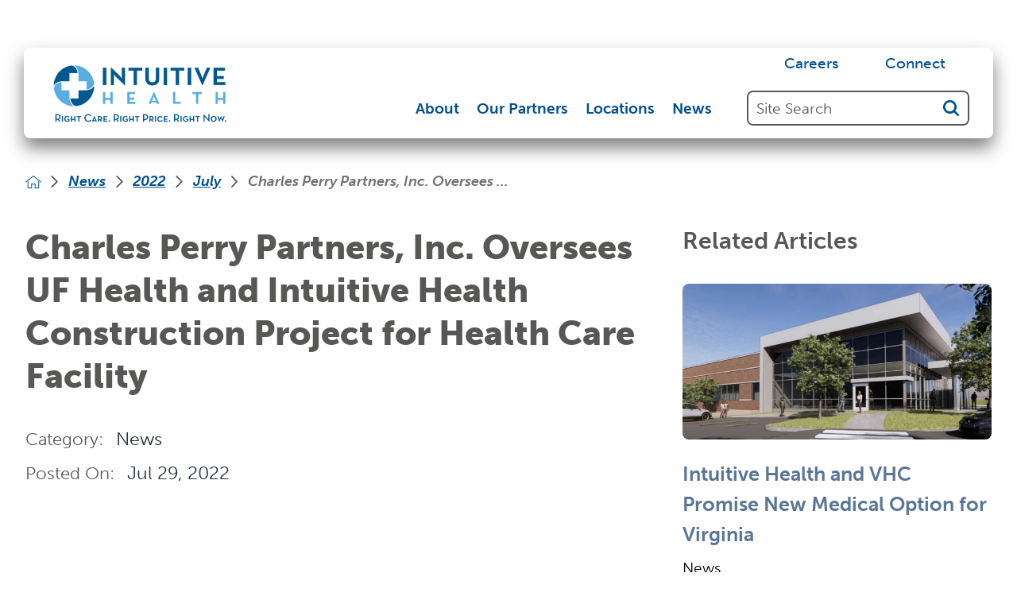

--- FILE ---
content_type: text/html; charset=utf-8
request_url: https://www.iheruc.com/news/2022/july/charles-perry-partners-inc-oversees-uf-health-an/
body_size: 15619
content:
<!DOCTYPE html>
<html lang="en" xml:lang="en" xmlns="http://www.w3.org/1999/xhtml" data-anim="1" data-prlx="1" data-flr="1" data-i="x37dc20xp4z" data-is="jix55c_u1nm" data-gmap="AIzaSyD9RxIAFFpAdGvsN49rqOZLQbeZ6BSLoL4" data-sa="8NVZFwJuyLtGm5jFJrRS%2BuzLjfB10hTzH%2Fs4zVL18CYjW1bE2Qtyz8JOlJLS1NynQ%2FNMAfJ2897c8mTNShET9dmqLguKodUnQkFVBMQqkTh4sXuUQg5lBO97jcXFuun%2BsmwORSheYMFKCTX2hXu6orqUTE9zuQV6vnUmbR5cm8XXOy3o">
<head>
	<script type="text/javascript" src="/cms/includes/xfe68wggbgd.2509161620371.js" defer data-require='["j/poly","j/modernizr","j/jquery","j/jquery.ui","j/ui.touch","j/ui.wheel","j/ui.draw","j/ui.mobile","j/timezone","static","j/jquery.cookie","extensions","uri","behaviors","c/scrollbar","c/loading","m/date","form","adapter","v/jwplayer","video","a/bootstrap","svg"]'></script>
	<title>Charles Perry Partners, Inc. Oversees UF Health and Intuitive Health Construction Project for Health Care Facility</title>
	<link rel="canonical" href="https://www.iheruc.com/news/2022/july/charles-perry-partners-inc-oversees-uf-health-an/"/>
	<meta content="text/html; charset=utf-8" http-equiv="Content-Type"/>
	<meta content="initial-scale=1" name="viewport"/>
	<meta http-equiv="X-UA-Compatible" content="IE=edge,chrome=1"/>
	<meta name="format-detection" content="telephone=no"/>
	<meta name="description" content="Charles Perry Partners, Inc. is currently overseeing the construction of two ER and urgent care centers built in partnership between Intuitive Health and UF Health Jacksonville."/>
	<meta property="og:type" content="website"/>
	<meta property="og:site_name" content="Intuitive Health"/>
	<meta property="og:url" content="https://www.iheruc.com/news/2022/july/charles-perry-partners-inc-oversees-uf-health-an/"/>
	<meta property="og:title" content="Charles Perry Partners, Inc. Oversees UF Health and Intuitive Health Construction Project for Health Care Facility"/>
	<meta property="og:description" content="Charles Perry Partners, Inc. is currently overseeing the construction of two ER and urgent care centers built in partnership between Intuitive Health and UF Health Jacksonville."/>
	<meta property="og:image" content="https://www.iheruc.com/images/NEW-NEWS.png"/>
	<meta name="twitter:card" content="summary_large_image"/>
	<meta name="twitter:title" content="Charles Perry Partners, Inc. Oversees UF Health and Intuitive Health Construction Project for Health Care Facility"/>
	<meta name="twitter:description" content="Charles Perry Partners, Inc. is currently overseeing the construction of two ER and urgent care centers built in partnership between Intuitive Health and UF Health Jacksonville."/>
	<meta name="twitter:image" content="https://www.iheruc.com/images/NEW-NEWS.png"/>
	<meta property="article:publisher" content="https://www.facebook.com/IHeruc/"/>
	<meta name="google-site-verification" content="4gSQ33MC6V1i-QlLInPaL514NXKieFSnTRwDXLYoU74"/>
	<meta name="audio-eye-hash" content="42930e645a1051bc0355522a6857492c"/>
	<script type="text/javascript">
(function(n){var t=n.Process||{},i=function(n){var t=+n;return isNaN(t)?n:t},u=function(n){return decodeURIComponent(n.replace(/\+/g,"%20"))},h=/\{(.+?)\}/g,c=window.location.hash&&window.location.hash[1]==="~"&&!/\bSPPC=./i.test(document.cookie||""),s=[],e=null,r=null,o=null,f=null;t.Page=function(n){for(var i=n.length;i--;)c?s.push(n[i]):t.Element(document.getElementById(n[i]))};t.Delayed=function(){var n,i;for(r=null;n=s.shift();)t.Element(document.getElementById(n));try{i=new CustomEvent("process.delayed",{bubbles:!0,cancelable:!0});document.documentElement.dispatchEvent(i)}catch(u){}};t.Element=function(n){if(n)switch(n.getAttribute("data-process")){case"if":t.If(n);break;case"replace":t.Replace(n);break;default:t.Fix(n)}};t.Replace=function(n){var i,f=n.parentNode,r=document.createTextNode(t.Get(n.getAttribute("data-replace"))),u=n.firstElementChild;u&&u.getAttribute&&(i=u.getAttribute("href"))&&i.substring(0,4)==="tel:"&&(i=document.createElement("a"),i.setAttribute("href","tel:"+r.data),i.appendChild(document.createTextNode(r.data)),r=i);f.insertBefore(r,n);f.removeChild(n)};t.Fix=function(n){var r,u,i,f=n.attributes.length,e=n.childNodes.length;if(n.nodeName==="SCRIPT"){n.parentNode.removeChild(n);return}while(f--)r=n.attributes[f],r.name.substring(0,13)=="data-replace-"&&(u=r.name.substring(13),n.setAttribute(u,t.Get(r.value)),n.removeAttribute(r.name));while(e--)i=n.childNodes[e],i.nodeType===3&&i.data&&i.data.indexOf("{")>=0&&(i.data=t.Get(i.data))};t.If=function(n){for(var i,u,f,e,o=n.parentNode,s=n.attributes.length,r=undefined;s--;){i=n.attributes[s];switch(i.name){case"field":r=t.Check(n,t.Get(i.value));break;case"nofield":r=!t.Check(n,t.Get(i.value))}if(r!==undefined)break}if(r)for(u=n.childNodes,f=0,e=u.length;f<e;f++)o.insertBefore(u[0],n);o.removeChild(n)};t.Check=function(n,r){for(var u,f,e=n.attributes.length;e--;){u=n.attributes[e];switch(u.name){case"equals":return r==t.Get(u.value);case"gt":case"greaterthan":case"morethan":return i(r)>i(t.Get(u.value));case"gte":return i(r)>=i(t.Get(u.value));case"lt":case"lessthan":case"lesserthan":return i(r)<i(t.Get(u.value));case"lte":return i(r)<=i(t.Get(u.value));case"ne":case"notequals":return r!=t.Get(u.value);case"contains":return f=t.Get(u.value),r.indexOf(f>=0);case"notcontains":return f=t.Get(u.value),!r.indexOf(f>=0);case"in":return f=t.Get(u.value),t.InArray(r,(""+f).split(","));case"notin":return f=t.Get(u.value),!t.InArray(r,(""+f).split(","));case"between":return f=t.Get(u.value).Split(","),f.length==2&&i(r)>=i(f[0])&&i(r)<=i(f[1])?!0:!1}}return!!r};t.InArray=function(n,t){for(var i=t.length;i--;)if(t[i]==n)return!0;return!1};t.Get=function(n){return n.replace(h,function(n,i){var r=i.split("/"),f=r.shift();return t.Data(f.split(":"),0,r[0])||u(r.shift()||"")})};t.Data=function(n,i,r){var u;switch(n[i].toLowerCase()){case"f":return t.Format(n[i+1],n,i+2,r);case"if":return t.Data(n,i+1)?n.pop():"";case"ifno":case"ifnot":return t.Data(n,i+1)?"":n.pop();case"q":case"querystring":return t.Query(n[i+1])||"";case"session":case"cookie":return t.Cookie(n[i+1])||"";case"number":return t.Number(n[i+1],r)||"";case"request":return u=t.Cookie("RWQ")||window.location.search,u&&u[0]==="?"&&n[i+1]&&n[i+1][0]!="?"&&(u=u.substr(1)),u;case"u":return t.UserData(n[i+1])||"";default:return""}};t.Format=function(n,i,r,u){var h,f,s,e,o;if(!n||r>i.length-1)return"";if(h=null,f=null,n=n.toLowerCase(),e=0,n=="binary")e=2;else if(r+1<i.length)switch(n){case"p":case"phone":case"p2":case"phone2":case"p3":case"phone3":i[r].indexOf("0")>=0&&(f=i[r],e=1);break;default:s=parseInt(i[r]);isNaN(s)||(h=s,e=1)}o=t.Data(i,r+e,u);switch(n){case"p":case"phone":return t.Phone(""+o,f);case"p2":case"phone2":return t.Phone(""+o,f||"000.000.0000");case"p3":case"phone3":return t.Phone(""+o,f||"000-000-0000");case"tel":return t.Phone(""+o,f||"0000000000")}};t.Phone=function(n,t){var u,i,f,r;if(!n)return"";if(u=n.replace(/\D+/g,""),u.length<10)return n;for(i=(t||"(000) 000-0000").split(""),f=0,r=0;r<i.length;r++)i[r]=="0"&&(f<u.length?i[r]=u[f++]:(i.splice(r,1),r--));return f==10&&u.length>10&&i.push(" x"+u.substring(10)),i.join("")};t.Query=function(n){var r,f,o,i,s;if(!e)for(e={},r=t.Cookie("RWQ")||window.location.search,f=r?r.substring(1).split("&"):[],o=f.length;o--;)i=f[o].split("="),s=u(i.shift()).toLowerCase(),e[s]=i.length?u(i.join("=")):null;return e[n.toLowerCase()]};t.Cookie=function(n){var f,i,o,e,t;if(!r)for(r={},f=document.cookie?document.cookie.split("; "):[],i=f.length;i--;){o=f[i].split("=");e=u(o.shift()).toLowerCase();t=o.join("=");switch(t[0]){case"#":r[e]=+t.substring(1);break;case":":r[e]=new Date(+t.substring(1));break;case"!":r[e]=t==="!!";break;case"'":r[e]=u(t.substring(1));break;default:r[e]=u(t)}}for(f=n.split("|"),i=0;i<f.length;i++)if(t=r[f[i].toLowerCase()],t)return t;return""};t.UserData=function(n){switch(n){case"DisplayName":return t.Cookie("U_DisplayName")||"";case"TimeOfDay":var r=new Date,i=r.getHours();return i>=17||i<5?"Evening":i<12?"Morning":"Afternoon"}};t.Number=function(n,i){var s,u,r,e;if(!i)return i;if(!o)for(o={},s=(t.Cookie("PHMAP")||"").split(","),e=0;e<s.length;e++)u=(s[e]||"").split("="),u.length===2&&(o[u[0]]=u[1]);return r=o[i],r&&r!=="0"||(r=i),f||(f={}),f[r]=1,r};t.Phones=function(){var n,t;if(f){n=[];for(t in f)f.hasOwnProperty(t)&&n.push(t);return n.join("|")}return null};n.Process=t;document.documentElement&&(document.documentElement.clientWidth<=1280||(t.Cookie("pref")&1)==1)&&(document.documentElement.className+=" minimize")})(this);
(function(n){window.rrequire||n(window)})(function(n){function b(i,r,u,f){var h,b,e,a,g,o,nt=(new Date).getTime(),p,c,l,w;if(((!s||nt-s>1e3)&&(st(),s=nt),!t[i])&&(h=k(i,f),h.length)){switch(h[0]){case"/common/js/j/jquery.js":case"/common/js/j/jquery.1.x.js":case"/common/js/j/jquery.2.x.js":h[0]=n.Modernizr&&n.Modernizr.canvas?"/common/js/j/jquery.2.x.js":"/common/js/j/jquery.1.x.js"}if(d(h),f==="css"?(e=n.document.createElement("link"),e.setAttribute("type","text/css"),e.setAttribute("rel","stylesheet"),a="href"):(e=n.document.createElement("script"),e.setAttribute("type","text/javascript"),e.setAttribute("async","async"),a="src",g=h.length<2||i[0]==="/"),i.indexOf("j/jquery")>=0)try{throw new Error("Jquery Require "+i);}catch(tt){for(console.log(tt.stack),p=[],c=arguments;c;)l=[],l.push.apply(l,c),p.push(l),w=c.callee.caller,c=w&&w.arguments;console.log(JSON.stringify(p))}o=h[0];o.substring(0,8)==="/common/"?o=v+o:o.substring(0,5)===rt&&(o=y+o);ot(e,i,f,g);e.setAttribute(a,o);b=n.document.head||n.document.body;b.appendChild(e)}}function ot(t,i,r,e){var s=function(){e?(n.register(i),l()):r==="css"&&(f[i]=!0,l())},o=function(){r==="js"&&console.log('error - "'+i+'" could not be loaded, rrequire will not fire.')};t.addEventListener?(t.addEventListener("load",s,!1),t.addEventListener("error",o,!1)):t.onload=t.onreadystatechange=function(n,r){var f=t.readyState;if(r||!f||/loaded|complete/.test(f)){if(f==="loaded"&&(t.children,t.readyState==="loading"&&(f="error")),t.onload=t.onreadystatechange=null,t=null,e&&f!=="error"){setTimeout(function(){var n=u[i];!n||n()?s():o();s=null;o=null},1);return}f==="error"?o():s();o=null;sucess=null}}}function st(){for(var t,r,u,i=document.querySelectorAll("script[src]"),n=0;n<i.length;n++)t=i[n],r=t.getAttribute("src"),u=t.getAttribute("data-require"),c(r,u,"js");for(i=document.querySelectorAll("link[rel='stylesheet'][href]"),n=0;n<i.length;n++)t=i[n],r=t.getAttribute("href"),u=t.getAttribute("data-require"),c(r,u,"css")}function k(t,i){var r=[];if(!t)return r;if(t.indexOf(n.location.origin)===0&&(t=t.substring(n.location.origin.length)),m=et.exec(t)){if(m[1])return r.push(t),r;if(m[2])return r.push(n.location.protocol+t),r;(m=/(.+?)\.\d{13}(\.\w{2,12})$/.exec(t))&&(t=m[1]+m[2]);r.push(t);(m=/^\/(common|cms)\/(admin\/|js\/|css\/)?(.+?)(\.js|\.css)$/.exec(t))&&(t=m[1]==="cms"?m[1]+"/"+(m[2]||"")+m[3]:m[2]==="admin/"?m[2]+m[3]:m[3],r.push(t))}else/^cms\//.test(t)?r.push("/"+t+"."+i):/^admin\//.test(t)?r.push("/common/"+t+"."+i):i==="js"?r.push("/common/js/"+t+"."+i):i==="css"&&r.push("/common/css/"+t+"."+i),r.push(t);return r}function c(n,i,r){var f,u;if(n&&!t[n]&&(f=k(n,r),d(f),i)){try{arr=it(i)}catch(e){return}for(len=arr&&arr.length,u=0;u<len;u++)c(arr[u],null,r)}}function d(n,i){for(var r,u=0;u<n.length;u++){r=n[u];switch(r){case"j/jquery":case"j/jquery.1.x":case"j/jquery.2.x":case"j/jquery.3.x":t["j/jquery"]=!0;t["j/jquery.1.x"]=!0;t["j/jquery.2.x"]=!0;t["j/jquery.3.x"]=!0;t["/common/js/j/jquery.js"]=!0;t["/common/js/j/jquery.1.x.js"]=!0;t["/common/js/j/jquery.2.x.js"]=!0;t["/common/js/j/jquery.3.x.js"]=!0;break;case"cms":case"cms-5":i==="css"?(t.cms=!0,t["cms-5"]=!0,t["/common/css/cms.css"]=!0,t["/common/css/cms-5.css"]=!0):t[r]=!0;break;default:t[r]=!0}}}function g(n){for(var t,i=n.length;i--;)if(t=n[i],t&&!f[t])return!1;return!0}function ht(){var t,n=r.length;for(e&&(clearTimeout(e),e=0);n--;)t=r[n],t[2]===!0&&r.splice(n,1);r.length===0&&document.documentElement.classList&&document.documentElement.classList.remove("requiring")}function l(){for(var t,i=0,u=r.length;i<u;)(t=r[i++],t[2]!==!0)&&g(t[0])&&(t[2]=!0,t[1](n.jQuery,n),e&&clearTimeout(e),e=setTimeout(ht,1))}function nt(n){var t;if(n){if(typeof n=="string")return[n.toLowerCase()];if(Array.isArray(n)){for(t=n.length;t--;)n[t]=(""+(n[t]||"")).toLowerCase();return n}return null}return null}function tt(n,t){for(var i,r,u=0;u<n.length;u++)if(i=h[n[u]],i){for(n.splice(u,1),u--,r=i[0].length;r--;)n.push(i[0][r]);if(i[1]&&t)for(r=i[1].length;r--;)t.push(i[1][r])}t&&t.length&&tt(t)}function ct(t){var r=0,i=function(){if(n.google&&n.google.maps)n.register(t);else if(++r>20)throw new Error("Unable to load google maps api script.");else setTimeout(i,250)};setTimeout(i,250)}var it=function(n,t){return(window.JSON2||JSON).parse(n,t)},i="/",o=".",a=":",v=i+i+"www.scorpioncms.com",rt=i+"cms"+i,y=i+i+window.location.host,f={},t={},r=[],e=0,p=document&&document.documentElement&&document.documentElement.getAttribute("data-gmap"),ut=p&&"&key="+p,w=Object.prototype,lt=w.toString,ft=w.hasOwnProperty,h={jquery:[["j/jquery","j/jquery.ui"]],behavior:[["behaviors"],["cms-behave"]],googlemap:[["https"+a+i+i+"maps.googleapis.com/maps/api/js?v=3&libraries=places&callback=registermap"+(ut||"")]],map:[["m/gmap"]],loading:[["c/loading2"],["cms-5"]],jwplayer:[[i+"common/js/v/jwplayer"+o+"js"]],tools:[["jquery","behavior","extensions","uri","chart","c/cms","c/scrollbar","loading","form"],["cms-tools","opensans"]],opensans:[["https"+a+i+i+"fonts.googleapis.com/css?family=Open+Sans:300,400italic,400,600,700|Montserrat:400,700"]],ckeditor:[[o+o+i+"ckeditor/ckeditor"]],ck:[["admin/ck/ckeditor"]],ace:[[i+i+"cdnjs.cloudflare.com/ajax/libs/ace/1.4.11/ace"+o+"js"]],weather:[["m/weather"]],cookie:[["j/jquery.cookie"]],form2:[["admin/js/form","admin/js/poly"]]},u={"j/jquery":function(){return!!n.jQuery},"j/jquery.1.x":function(){return!!n.jQuery},"j/jquery.2.x":function(){return!!n.jQuery},"j/jquery.3.x":function(){return!!n.jQuery},"j/jquery.ui":function(){return!!(n.jQuery&&n.jQuery.widget)},"j/jquery.cookie":function(){return!!(n.jQuery&&n.jQuery.cookie)},"j/poly":function(){return!!(n.Element&&n.Element.prototype&&n.Element.prototype.scrollIntoViewport)},googlemap:function(){return!!(n.google&&n.google.maps)},jwplayer:function(){return!!n.jwplayer},ckeditor:function(){return!!n.CKEDITOR},ace:function(){return!!n.ace},weather:function(){return!!(n.jQuery&&n.jQuery.weather)}},et=/^(https?:)?(\/\/([\w\-\.]+))?(\/.+)/i,s;(function(){var n;for(var t in u)ft.call(u,t)&&(n=h[t],n&&n[0]&&n[0][0]&&(u[n[0][0]]=u[t]))})();Array.isArray||(Array.isArray=function(n){return Object.prototype.toString.call(n)==="[object Array]"});Function.isFunction||(Function.isFunction=function(n){return Object.prototype.toString.call(n)==="[object Function]"});s=null;n.registerLoading=function(n){t[n]=!0};n.register=function(n){n&&typeof n=="string"&&(t[n]=!0,f[n]=!0,l())};n.registermap=function(){var n=h.googlemap[0][0];register(n)};n.rrequire=function(i,e,o){var a,h,v,c,s,y,l;if(i=nt(i),i){for(Function.isFunction(o)&&(a=o,o=e,e=a,a=null),o=nt(o),o||(o=[]),tt(i,o),h=i.length,v=!0;h--;)if((c=i[h],c)&&(s=c.toLowerCase(),!f[s])){if(y=u[s],y&&y()){f[s]=!0;continue}if(v=!1,!t[s]){if(s.indexOf("maps.googleapis.com")!==-1&&document.querySelector("script[src*='maps.googleapis.com']")){ct(s);continue}b(c,"script","src","js")}}for(h=0;h<o.length;)(l=o[h],l)&&(s=l.toLowerCase(),f[s]||b(l,"link","href","css"),h++);Function.isFunction(e)&&(v||g(i)?e(n.jQuery,n):r.push([i,e,!1]))}};n.rrequire.setBase=function(n){v=n};n.rrequire.setHost=function(n){y=n};n.rrequire.setDetect=function(n,t){n&&typeof n=="string"&&Function.isFunction(t)&&(u[n]=t)};n.rrequire.getLoading=function(){var n=Object.keys(t);return n.sort(),console.log(JSON.stringify(n,null,"\t"))};n.require||(n.require=n.rrequire)});
</script>
	<link rel="stylesheet" type="text/css" href="/cms/includes/dox2u_ywtkx.2412171244524.css" data-require='["cms","cms-behave"]'/>
	<script>(function(){
var cook = /(?:^|\b)COOK=(.+?)(?:$|;)/.exec( document.cookie )?.[1];
var analytics;
var marketing;
if(cook==='YES'){analytics=true;marketing=true;}
else if(cook==='NO!'){analytics=false;marketing=false;}
else if(cook==='ANALYTICS'){analytics=true;marketing=false;}
else if(cook==='MARKETING'){analytics=false;marketing=true;}
else{analytics=true;marketing=navigator.globalPrivacyControl||window.doNotSell?false:true;}
window.$consentState={analytics,marketing};
})();</script>
<script type="module" src="/common/usc/p/manage-cookies.js"></script>
</head>
<body style="opacity:0" class="charles-perry-partners-inc-oversees-uf-health-and-intuitive-health-construction-project-for-health-care-facility-page news-branch sub system" data-config="_hxwu3xh.gwu\kygpxx67.9vs\1kn4wh_1.cn7\t3wb618e.ei_" data-id="18604435" data-s="35" data-i="385624" data-p="132" data-fk="1364628">
<header id="HeaderZone"><div class="access-options access-menu v1" id="AccessibilityOptionsQS" universal_="true">
	
	
	<div class="access-btn open-btn flex-middle-center" title="Open the accessibility options menu"><svg viewBox="0 0 36 36"><path d="M3.37 27.6L32.63 27.6C34.516 27.6 36 29.05 36 30.8C36 32.55 34.474 34 32.63 34L3.37 34C1.484 34 0 32.55 0 30.8C0 29.05 1.528 27.6 3.37 27.6ZM3.37 14.8L23.64 14.8C25.528 14.8 27.012 16.25 27.012 18C27.012 19.75 25.528 21.2 23.64 21.2L3.37 21.2C1.484 21.2 0 19.75 0 18C0 16.25 1.528 14.8 3.37 14.8ZM32.676 8.4L3.37 8.4C1.484 8.4 0 6.95 0 5.2C0 3.45 1.526 2 3.37 2L32.63 2C34.516 2 36 3.45 36 5.2C36 6.95 34.516 8.4 32.676 8.4L32.676 8.4Z"></path></svg> <span>Open Accessibility Menu</span></div>
	<div class="flex-middle-between top-info">
		<svg class="accessibility" viewBox="0 0 36 36"><path d="M502.7 0a84.3 84.3 0 1 1-84.3 84.3A84.6 84.6 114.1 0 1 502.7 0ZM868.6 272.7L617.5 304.2v251.4L739.2 960.7a47.2 47.2 0 0 1-34.4 57.6A46.7 46.7 114.1 0 1 647.9 987.4L522.5 616.5H484.3L369.5 993.8a47 47 0 0 1-61.6 26.7a49.1 49.1 0 0 1-29.6-61.9L383.7 560.4V304.2L152.3 272.7A41.9 41.9 114.1 0 1 114.1 226.3A43.8 43.8 114.1 0 1 161.4 186.8L442.4 210.8h123.3L865.1 186.8a43.2 43.2 0 0 1 3.5 86.5Z"></path></svg>
	</div>
	<ul>
		<li>
			<button class="flex-" data-action="content"><svg viewBox="0 0 36 36"><path d="M12.706 23.824L12.706 20.647L36 20.647L36 23.824L12.706 23.824ZM0 12.177L36 12.177L36 15.353L0 15.353L0 12.177ZM27.529 3.706L36 3.706L36 6.882L27.529 6.882L27.529 3.706ZM0 3.706L23.294 3.706L23.294 6.882L0 6.882L0 3.706ZM8.471 23.824L0 23.824L0 20.647L8.471 20.647L8.471 23.824ZM19.059 32.294L0 32.294L0 29.118L19.059 29.118L19.059 32.294Z"></path></svg> Skip to Content</button>
		</li>
		<li>
			<button class="flex-" data-action="menu"><svg viewBox="0 0 36 36"><path d="M7.412 31.235L7.412 28.059L36 28.059L36 31.235L7.412 31.235ZM7.412 16.412L36 16.412L36 19.588L7.412 19.588L7.412 16.412ZM7.412 4.764L36 4.764L36 7.941L7.412 7.941L7.412 4.764ZM0 28.059L4.235 28.059L4.235 31.235L0 31.235L0 28.059ZM0 16.412L4.235 16.412L4.235 19.588L0 19.588L0 16.412ZM0 4.764L4.235 4.764L4.235 7.941L0 7.941L0 4.764Z"></path></svg> Skip to Menu</button>
		</li>
		<li>
			<button class="flex-" data-action="largeText"><svg viewBox="0 0 36 36"><path d="M31.2 17.404L31.2 12.604L28.8 12.604L28.8 17.404L24 17.404L24 19.804L28.8 19.804L28.8 24.604L31.2 24.604L31.2 19.804L36 19.804L36 17.404L31.2 17.404ZM26.4 1.804L0.01 1.796L0 5.404L10.8 5.404L10.8 34.204L14.4 34.204L14.4 5.404L26.4 5.404L26.4 1.804Z"></path></svg> Increase Text Size</button>
		</li>
		<li>
			<button class="flex- clear-btn" data-action="clear">Clear All <svg viewBox="0 0 36 36"><path d="M21.179 14.82L21.179 29.644L23.297 29.644L23.297 14.82L21.179 14.82ZM16.939 14.828L16.939 29.653L19.057 29.653L19.057 14.828L16.939 14.828ZM12.706 14.82L12.706 29.644L14.823 29.644L14.823 14.82L12.706 14.82ZM8.468 10.587L27.53 10.587L27.53 33.88L8.468 33.88L8.468 10.587ZM6.35 6.351L29.65 6.351L29.65 8.473L28.699 8.473C28.663 8.471 28.627 8.469 28.591 8.469L7.409 8.469C7.373 8.469 7.337 8.471 7.301 8.473L6.35 8.473L6.35 6.351ZM12.706 2.118L23.297 2.118L23.294 4.233L12.706 4.233L12.706 2.118ZM11.645 0C11.365 0 11.096 0.11 10.897 0.309C10.696 0.508 10.588 0.779 10.588 1.061L10.588 4.233L5.291 4.233C5.01 4.233 4.743 4.346 4.542 4.542C4.342 4.742 4.232 5.01 4.232 5.292L4.232 9.532C4.232 10.116 4.709 10.587 5.291 10.587L6.35 10.587L6.35 34.939C6.35 35.523 6.825 36 7.409 36L28.591 36C29.175 36 29.65 35.523 29.65 34.939L29.65 10.587L30.707 10.587C31.291 10.587 31.766 10.116 31.768 9.532L31.768 5.292C31.768 5.01 31.658 4.742 31.456 4.542C31.257 4.346 30.988 4.233 30.707 4.233L25.412 4.233L25.412 1.061C25.412 0.779 25.304 0.508 25.103 0.309C24.904 0.11 24.635 0 24.353 0L11.645 0Z"></path></svg></button>
		</li>
	</ul>
	<div class="access-btn close-btn">
		<svg title="Close the accessibility options menu" viewBox="0 0 36 36"><path d="M26.618 28.29L25.14 29.751L15.549 20.246L15.549 20.246L14.073 18.783L15.549 17.321L15.549 17.321L25.14 7.813L26.618 9.274L17.025 18.783L26.618 28.29ZM10.956 34.436L26.608 34.436L26.608 36L9.392 36L9.392 34.436L9.392 1.564L9.392 0L26.608 0L26.608 1.564L10.956 1.564L10.956 34.436Z"></path></svg> <span>Hide</span>
	</div>
</div><form id="Form_HeaderAreaV1" method="post" enctype="multipart/form-data" action="/news/2022/july/charles-perry-partners-inc-oversees-uf-health-an/" data-search="1">
<input type="hidden" name="_m_" value="HeaderAreaV1">
<div class="header-area v1" universal_="true" id="HeaderAreaV1" data-header="true" data-show-hide="true">
	
	
	
	
	
	<div class="sticky-box">
		<div class="main wide flex-between-middle">
			<nav class="mobile-nav flex-between-stretch">
				<a href="/site-search/" class="third item-1">
					<div class="icon-cont"><svg viewBox="0 0 36 36"><use href="/cms/svg/site/icon_search.36.svg"></use></svg></div>
					<span>Search</span>
				</a>
				<a href="/connect/" class="third item-2">
					<div class="icon-cont"><svg role="presentation" viewBox="0 0 36 36"><use href="/cms/svg/site/icon_contact.36.svg"></use></svg></div>
					<span>Contact</span> 
				</a>
				<a href="javascript:void(0)" class="third menu-btn desktop" data-role="btn">
					<div class="menu-icon">
						<span></span>
						<span></span>
						<span></span>
					</div>
					<span>Menu</span>
				</a>
			</nav>
			<a class="top-logo" href="/"><img alt="Intuitive Health" src="[data-uri]" title="Intuitive Health" data-src="/images/assets/logo.png"></a>
			<div class="header-box auto">
				<a class="menu-btn mm-open mobile" role="button" href="javascript:void(0);" aria-label="Toggle Mobile Menu" data-role="btn">
					<span></span>
					<span></span>
					<span></span>
				</a>
				<div class="top-bar flex-middle-end">
					<nav class="secondary-nav">
						<ul class="flex-middle">
							<li>
							<a href="https://careers.iheruc.com/">Careers</a>
                        	
							</li><li>
							<a href="/connect/">Connect</a>
                        	
							</li>
						</ul>
					</nav>
				</div>
				<div class="nav-bar flex-middle-between">
					<nav class="top-nav stretch flex-row el-tab-box full" id="HeaderV1TopNav" data-role="panel" data-closing="true">
						<ul class="desktop-nav flex-row-end full" role="menubar" aria-label="Top Navigation">
							<li class=" flex-row children about" role="menuitem">
								<a class="flex-middle-center" href="/about/">About</a>
                    			
								
										<span class="el-tab" aria-label="Open child menu of About"><svg viewBox="0 0 36 36"><use data-href="/cms/svg/site/jix55c_u1nm.36.svg#caret_right"></use></svg></span>
										<div class="fly-out wide el-panel" data-role="fly-nav">
											<div class="ui-scroll">
												<ul class=" flex-wrap-middle-between">
												<li class=" level-1 benefits-of-dual-model-er-urgent-care full  flex-spaced-wrap" role="menuitem">
													<a href="/about/benefits-of-dual-model-er-urgent-care/" class="four-fifths">Benefits of Dual Model ER & Urgent Care</a>
													
												</li><li class=" level-1 center-of-excellence full  flex-spaced-wrap" role="menuitem">
													<a href="/about/center-of-excellence/" class="four-fifths">Center of Excellence</a>
													
												</li><li class=" level-1 meet-the-team full el-tab-box flex-spaced-wrap" role="menuitem">
													<a href="/about/meet-the-team/" class="four-fifths">Meet the Team</a>
													
														<span class="el-tab  fifth" aria-label="Open child menu of Meet the Team">
															<svg viewBox="0 0 36 36"><use data-href="/cms/svg/site/jix55c_u1nm.36.svg#caret_right"></use></svg>
														</span>
														<ul class="full el-panel sld pd_h-20 bg-bx ulk-bg" role="menu">
															<li class="" role="menuitem">
																<a class="blk pd_tp-20 pd_bt-20 clr-swp" href="/about/meet-the-team/?CategoryID=1183" target="">Board of Directors</a>
															</li><li class="" role="menuitem">
																<a class="blk pd_tp-20 pd_bt-20 clr-swp" href="/about/meet-the-team/?CategoryID=1184" target="">Intuitive Health Executive Team</a>
															</li>
														</ul>
													
												</li>
											</ul>
											</div>
										</div>
									
							</li><li class=" flex-row children our-partners" role="menuitem">
								<a class="flex-middle-center" href="/our-partners/">Our Partners</a>
                    			
								
										<span class="el-tab" aria-label="Open child menu of Our Partners"><svg viewBox="0 0 36 36"><use data-href="/cms/svg/site/jix55c_u1nm.36.svg#caret_right"></use></svg></span>
										<div class="fly-out wide el-panel" data-role="fly-nav">
											<div class="ui-scroll">
												<ul class=" flex-wrap-middle-between">
												<li class=" level-1 arizona full el-tab-box flex-spaced-wrap" role="menuitem">
													<a href="/our-partners/arizona/" class="four-fifths">Arizona</a>
													
														<span class="el-tab  fifth" aria-label="Open child menu of Arizona">
															<svg viewBox="0 0 36 36"><use data-href="/cms/svg/site/jix55c_u1nm.36.svg#caret_right"></use></svg>
														</span>
														<ul class="full el-panel sld pd_h-20 bg-bx ulk-bg" role="menu">
															<li class="" role="menuitem">
																<a class="blk pd_tp-20 pd_bt-20 clr-swp" href="/our-partners/arizona/honorhealth/" target="">HonorHealth</a>
															</li>
														</ul>
													
												</li><li class=" level-1 delaware full el-tab-box flex-spaced-wrap" role="menuitem">
													<a href="/our-partners/delaware/" class="four-fifths">Delaware</a>
													
														<span class="el-tab  fifth" aria-label="Open child menu of Delaware">
															<svg viewBox="0 0 36 36"><use data-href="/cms/svg/site/jix55c_u1nm.36.svg#caret_right"></use></svg>
														</span>
														<ul class="full el-panel sld pd_h-20 bg-bx ulk-bg" role="menu">
															<li class="" role="menuitem">
																<a class="blk pd_tp-20 pd_bt-20 clr-swp" href="/our-partners/delaware/bayhealth/" target="">Bayhealth</a>
															</li>
														</ul>
													
												</li><li class=" level-1 florida full el-tab-box flex-spaced-wrap" role="menuitem">
													<a href="/our-partners/florida/" class="four-fifths">Florida</a>
													
														<span class="el-tab  fifth" aria-label="Open child menu of Florida">
															<svg viewBox="0 0 36 36"><use data-href="/cms/svg/site/jix55c_u1nm.36.svg#caret_right"></use></svg>
														</span>
														<ul class="full el-panel sld pd_h-20 bg-bx ulk-bg" role="menu">
															<li class="" role="menuitem">
																<a class="blk pd_tp-20 pd_bt-20 clr-swp" href="/our-partners/florida/baptist-health-care/" target="">Baptist Health Care</a>
															</li><li class="" role="menuitem">
																<a class="blk pd_tp-20 pd_bt-20 clr-swp" href="/our-partners/florida/uf-health-central-florida/" target="">UF Health | Central Florida</a>
															</li><li class="" role="menuitem">
																<a class="blk pd_tp-20 pd_bt-20 clr-swp" href="/our-partners/florida/uf-health-jacksonville/" target="">UF Health | Jacksonville</a>
															</li>
														</ul>
													
												</li><li class=" level-1 indiana full el-tab-box flex-spaced-wrap" role="menuitem">
													<a href="/our-partners/indiana/" class="four-fifths">Indiana</a>
													
														<span class="el-tab  fifth" aria-label="Open child menu of Indiana">
															<svg viewBox="0 0 36 36"><use data-href="/cms/svg/site/jix55c_u1nm.36.svg#caret_right"></use></svg>
														</span>
														<ul class="full el-panel sld pd_h-20 bg-bx ulk-bg" role="menu">
															<li class="" role="menuitem">
																<a class="blk pd_tp-20 pd_bt-20 clr-swp" href="/our-partners/indiana/riverview-health/" target="">Riverview Health</a>
															</li><li class="" role="menuitem">
																<a class="blk pd_tp-20 pd_bt-20 clr-swp" href="/our-partners/indiana/deaconess/" target="">Deaconess</a>
															</li>
														</ul>
													
												</li><li class=" level-1 kentucky full el-tab-box flex-spaced-wrap" role="menuitem">
													<a href="/our-partners/kentucky/" class="four-fifths">Kentucky</a>
													
														<span class="el-tab  fifth" aria-label="Open child menu of Kentucky">
															<svg viewBox="0 0 36 36"><use data-href="/cms/svg/site/jix55c_u1nm.36.svg#caret_right"></use></svg>
														</span>
														<ul class="full el-panel sld pd_h-20 bg-bx ulk-bg" role="menu">
															<li class="" role="menuitem">
																<a class="blk pd_tp-20 pd_bt-20 clr-swp" href="/our-partners/kentucky/baptist-health/" target="">Baptist Health</a>
															</li>
														</ul>
													
												</li><li class=" level-1 new-mexico full  flex-spaced-wrap" role="menuitem">
													<a href="/our-partners/new-mexico/" class="four-fifths">New Mexico</a>
													
												</li><li class=" level-1 ohio full el-tab-box flex-spaced-wrap" role="menuitem">
													<a href="/our-partners/ohio/" class="four-fifths">Ohio</a>
													
														<span class="el-tab  fifth" aria-label="Open child menu of Ohio">
															<svg viewBox="0 0 36 36"><use data-href="/cms/svg/site/jix55c_u1nm.36.svg#caret_right"></use></svg>
														</span>
														<ul class="full el-panel sld pd_h-20 bg-bx ulk-bg" role="menu">
															<li class="" role="menuitem">
																<a class="blk pd_tp-20 pd_bt-20 clr-swp" href="/our-partners/ohio/promedica/" target="">ProMedica</a>
															</li>
														</ul>
													
												</li><li class=" level-1 oklahoma full el-tab-box flex-spaced-wrap" role="menuitem">
													<a href="/our-partners/oklahoma/" class="four-fifths">Oklahoma</a>
													
														<span class="el-tab  fifth" aria-label="Open child menu of Oklahoma">
															<svg viewBox="0 0 36 36"><use data-href="/cms/svg/site/jix55c_u1nm.36.svg#caret_right"></use></svg>
														</span>
														<ul class="full el-panel sld pd_h-20 bg-bx ulk-bg" role="menu">
															<li class="" role="menuitem">
																<a class="blk pd_tp-20 pd_bt-20 clr-swp" href="/our-partners/oklahoma/ou-health/" target="">OU Health</a>
															</li>
														</ul>
													
												</li><li class=" level-1 south-carolina full  flex-spaced-wrap" role="menuitem">
													<a href="/our-partners/south-carolina/" class="four-fifths">South Carolina</a>
													
												</li><li class=" level-1 texas full el-tab-box flex-spaced-wrap" role="menuitem">
													<a href="/our-partners/texas/" class="four-fifths">Texas</a>
													
														<span class="el-tab  fifth" aria-label="Open child menu of Texas">
															<svg viewBox="0 0 36 36"><use data-href="/cms/svg/site/jix55c_u1nm.36.svg#caret_right"></use></svg>
														</span>
														<ul class="full el-panel sld pd_h-20 bg-bx ulk-bg" role="menu">
															<li class="" role="menuitem">
																<a class="blk pd_tp-20 pd_bt-20 clr-swp" href="/our-partners/texas/legacy-er-urgent-care/" target="">Legacy ER & Urgent Care</a>
															</li><li class="" role="menuitem">
																<a class="blk pd_tp-20 pd_bt-20 clr-swp" href="/our-partners/texas/premier-er-urgent-care/" target="">Premier ER & Urgent Care </a>
															</li>
														</ul>
													
												</li><li class=" level-1 virginia full el-tab-box flex-spaced-wrap" role="menuitem">
													<a href="/our-partners/virginia/" class="four-fifths">Virginia</a>
													
														<span class="el-tab  fifth" aria-label="Open child menu of Virginia">
															<svg viewBox="0 0 36 36"><use data-href="/cms/svg/site/jix55c_u1nm.36.svg#caret_right"></use></svg>
														</span>
														<ul class="full el-panel sld pd_h-20 bg-bx ulk-bg" role="menu">
															<li class="" role="menuitem">
																<a class="blk pd_tp-20 pd_bt-20 clr-swp" href="/our-partners/virginia/vhc-health/" target="">VHC Health</a>
															</li>
														</ul>
													
												</li><li class=" level-1 washington full el-tab-box flex-spaced-wrap" role="menuitem">
													<a href="/our-partners/washington/" class="four-fifths">Washington</a>
													
														<span class="el-tab  fifth" aria-label="Open child menu of Washington">
															<svg viewBox="0 0 36 36"><use data-href="/cms/svg/site/jix55c_u1nm.36.svg#caret_right"></use></svg>
														</span>
														<ul class="full el-panel sld pd_h-20 bg-bx ulk-bg" role="menu">
															<li class="" role="menuitem">
																<a class="blk pd_tp-20 pd_bt-20 clr-swp" href="/our-partners/washington/virginia-mason-franciscan-health/" target="">Virginia Mason Franciscan Health</a>
															</li>
														</ul>
													
												</li>
											</ul>
											</div>
										</div>
									
							</li><li class=" flex-row  locations" role="menuitem">
								<a class="flex-middle-center" href="/locations/">Locations</a>
                    			
								
							</li><li class="selected flex-row children news" role="menuitem">
								<a class="flex-middle-center" href="/news/">News</a>
                    			
								
										<span class="el-tab" aria-label="Open child menu of News"><svg viewBox="0 0 36 36"><use data-href="/cms/svg/site/jix55c_u1nm.36.svg#caret_right"></use></svg></span>
										<div class="fly-out wide el-panel" data-role="fly-nav">
											<div class="ui-scroll">
												<ul class=" flex-wrap-middle-between">
												<li class=" level-1 2025 full el-tab-box flex-spaced-wrap" role="menuitem">
													<a href="/news/2025/" class="four-fifths">2025</a>
													
														<span class="el-tab  fifth" aria-label="Open child menu of 2025">
															<svg viewBox="0 0 36 36"><use data-href="/cms/svg/site/jix55c_u1nm.36.svg#caret_right"></use></svg>
														</span>
														<ul class="full el-panel sld pd_h-20 bg-bx ulk-bg" role="menu">
															<li class="" role="menuitem">
																<a class="blk pd_tp-20 pd_bt-20 clr-swp" href="/news/2025/august/" target="">August</a>
															</li><li class="" role="menuitem">
																<a class="blk pd_tp-20 pd_bt-20 clr-swp" href="/news/2025/july/" target="">July</a>
															</li><li class="" role="menuitem">
																<a class="blk pd_tp-20 pd_bt-20 clr-swp" href="/news/2025/june/" target="">June</a>
															</li>
														</ul>
													
												</li><li class=" level-1 2024 full el-tab-box flex-spaced-wrap" role="menuitem">
													<a href="/news/2024/" class="four-fifths">2024</a>
													
														<span class="el-tab  fifth" aria-label="Open child menu of 2024">
															<svg viewBox="0 0 36 36"><use data-href="/cms/svg/site/jix55c_u1nm.36.svg#caret_right"></use></svg>
														</span>
														<ul class="full el-panel sld pd_h-20 bg-bx ulk-bg" role="menu">
															<li class="" role="menuitem">
																<a class="blk pd_tp-20 pd_bt-20 clr-swp" href="/news/2024/october/" target="">October</a>
															</li><li class="" role="menuitem">
																<a class="blk pd_tp-20 pd_bt-20 clr-swp" href="/news/2024/august/" target="">August</a>
															</li><li class="" role="menuitem">
																<a class="blk pd_tp-20 pd_bt-20 clr-swp" href="/news/2024/july/" target="">July</a>
															</li><li class="" role="menuitem">
																<a class="blk pd_tp-20 pd_bt-20 clr-swp" href="/news/2024/june/" target="">June</a>
															</li><li class="" role="menuitem">
																<a class="blk pd_tp-20 pd_bt-20 clr-swp" href="/news/2024/april/" target="">April</a>
															</li>
														</ul>
													
												</li><li class=" level-1 2023 full el-tab-box flex-spaced-wrap" role="menuitem">
													<a href="/news/2023/" class="four-fifths">2023</a>
													
														<span class="el-tab  fifth" aria-label="Open child menu of 2023">
															<svg viewBox="0 0 36 36"><use data-href="/cms/svg/site/jix55c_u1nm.36.svg#caret_right"></use></svg>
														</span>
														<ul class="full el-panel sld pd_h-20 bg-bx ulk-bg" role="menu">
															<li class="" role="menuitem">
																<a class="blk pd_tp-20 pd_bt-20 clr-swp" href="/news/2023/october/" target="">October</a>
															</li><li class="" role="menuitem">
																<a class="blk pd_tp-20 pd_bt-20 clr-swp" href="/news/2023/april/" target="">April</a>
															</li><li class="" role="menuitem">
																<a class="blk pd_tp-20 pd_bt-20 clr-swp" href="/news/2023/march/" target="">March</a>
															</li><li class="" role="menuitem">
																<a class="blk pd_tp-20 pd_bt-20 clr-swp" href="/news/2023/february/" target="">February</a>
															</li><li class="" role="menuitem">
																<a class="blk pd_tp-20 pd_bt-20 clr-swp" href="/news/2023/january/" target="">January</a>
															</li>
														</ul>
													
												</li><li class="selected level-1 2022 full el-tab-box flex-spaced-wrap" role="menuitem">
													<a href="/news/2022/" class="four-fifths">2022</a>
													
														<span class="el-tab  fifth" aria-label="Open child menu of 2022">
															<svg viewBox="0 0 36 36"><use data-href="/cms/svg/site/jix55c_u1nm.36.svg#caret_right"></use></svg>
														</span>
														<ul class="full el-panel sld pd_h-20 bg-bx ulk-bg" role="menu">
															<li class="" role="menuitem">
																<a class="blk pd_tp-20 pd_bt-20 clr-swp" href="/news/2022/december/" target="">December</a>
															</li><li class="" role="menuitem">
																<a class="blk pd_tp-20 pd_bt-20 clr-swp" href="/news/2022/november/" target="">November</a>
															</li><li class="" role="menuitem">
																<a class="blk pd_tp-20 pd_bt-20 clr-swp" href="/news/2022/october/" target="">October</a>
															</li><li class="" role="menuitem">
																<a class="blk pd_tp-20 pd_bt-20 clr-swp" href="/news/2022/september/" target="">September</a>
															</li><li class="" role="menuitem">
																<a class="blk pd_tp-20 pd_bt-20 clr-swp" href="/news/2022/august/" target="">August</a>
															</li><li class="selected" role="menuitem">
																<a class="blk pd_tp-20 pd_bt-20 clr-swp" href="/news/2022/july/" target="">July</a>
															</li><li class="" role="menuitem">
																<a class="blk pd_tp-20 pd_bt-20 clr-swp" href="/news/2022/june/" target="">June</a>
															</li><li class="" role="menuitem">
																<a class="blk pd_tp-20 pd_bt-20 clr-swp" href="/news/2022/may/" target="">May</a>
															</li><li class="" role="menuitem">
																<a class="blk pd_tp-20 pd_bt-20 clr-swp" href="/news/2022/april/" target="">April</a>
															</li><li class="" role="menuitem">
																<a class="blk pd_tp-20 pd_bt-20 clr-swp" href="/news/2022/march/" target="">March</a>
															</li><li class="" role="menuitem">
																<a class="blk pd_tp-20 pd_bt-20 clr-swp" href="/news/2022/february/" target="">February</a>
															</li><li class="" role="menuitem">
																<a class="blk pd_tp-20 pd_bt-20 clr-swp" href="/news/2022/january/" target="">January</a>
															</li>
														</ul>
													
												</li><li class=" level-1 2021 full el-tab-box flex-spaced-wrap" role="menuitem">
													<a href="/news/2021/" class="four-fifths">2021</a>
													
														<span class="el-tab  fifth" aria-label="Open child menu of 2021">
															<svg viewBox="0 0 36 36"><use data-href="/cms/svg/site/jix55c_u1nm.36.svg#caret_right"></use></svg>
														</span>
														<ul class="full el-panel sld pd_h-20 bg-bx ulk-bg" role="menu">
															<li class="" role="menuitem">
																<a class="blk pd_tp-20 pd_bt-20 clr-swp" href="/news/2021/december/" target="">December</a>
															</li><li class="" role="menuitem">
																<a class="blk pd_tp-20 pd_bt-20 clr-swp" href="/news/2021/november/" target="">November</a>
															</li><li class="" role="menuitem">
																<a class="blk pd_tp-20 pd_bt-20 clr-swp" href="/news/2021/october/" target="">October</a>
															</li><li class="" role="menuitem">
																<a class="blk pd_tp-20 pd_bt-20 clr-swp" href="/news/2021/september/" target="">September</a>
															</li><li class="" role="menuitem">
																<a class="blk pd_tp-20 pd_bt-20 clr-swp" href="/news/2021/august/" target="">August</a>
															</li><li class="" role="menuitem">
																<a class="blk pd_tp-20 pd_bt-20 clr-swp" href="/news/2021/july/" target="">July</a>
															</li><li class="" role="menuitem">
																<a class="blk pd_tp-20 pd_bt-20 clr-swp" href="/news/2021/june/" target="">June</a>
															</li><li class="" role="menuitem">
																<a class="blk pd_tp-20 pd_bt-20 clr-swp" href="/news/2021/may/" target="">May</a>
															</li><li class="" role="menuitem">
																<a class="blk pd_tp-20 pd_bt-20 clr-swp" href="/news/2021/april/" target="">April</a>
															</li><li class="" role="menuitem">
																<a class="blk pd_tp-20 pd_bt-20 clr-swp" href="/news/2021/march/" target="">March</a>
															</li><li class="" role="menuitem">
																<a class="blk pd_tp-20 pd_bt-20 clr-swp" href="/news/2021/february/" target="">February</a>
															</li><li class="" role="menuitem">
																<a class="blk pd_tp-20 pd_bt-20 clr-swp" href="/news/2021/january/" target="">January</a>
															</li>
														</ul>
													
												</li><li class=" level-1 2020 full el-tab-box flex-spaced-wrap" role="menuitem">
													<a href="/news/2020/" class="four-fifths">2020</a>
													
														<span class="el-tab  fifth" aria-label="Open child menu of 2020">
															<svg viewBox="0 0 36 36"><use data-href="/cms/svg/site/jix55c_u1nm.36.svg#caret_right"></use></svg>
														</span>
														<ul class="full el-panel sld pd_h-20 bg-bx ulk-bg" role="menu">
															<li class="" role="menuitem">
																<a class="blk pd_tp-20 pd_bt-20 clr-swp" href="/news/2020/december/" target="">December</a>
															</li><li class="" role="menuitem">
																<a class="blk pd_tp-20 pd_bt-20 clr-swp" href="/news/2020/november/" target="">November</a>
															</li><li class="" role="menuitem">
																<a class="blk pd_tp-20 pd_bt-20 clr-swp" href="/news/2020/october/" target="">October</a>
															</li><li class="" role="menuitem">
																<a class="blk pd_tp-20 pd_bt-20 clr-swp" href="/news/2020/september/" target="">September</a>
															</li><li class="" role="menuitem">
																<a class="blk pd_tp-20 pd_bt-20 clr-swp" href="/news/2020/august/" target="">August</a>
															</li><li class="" role="menuitem">
																<a class="blk pd_tp-20 pd_bt-20 clr-swp" href="/news/2020/july/" target="">July</a>
															</li><li class="" role="menuitem">
																<a class="blk pd_tp-20 pd_bt-20 clr-swp" href="/news/2020/june/" target="">June</a>
															</li><li class="" role="menuitem">
																<a class="blk pd_tp-20 pd_bt-20 clr-swp" href="/news/2020/may/" target="">May</a>
															</li><li class="" role="menuitem">
																<a class="blk pd_tp-20 pd_bt-20 clr-swp" href="/news/2020/april/" target="">April</a>
															</li><li class="" role="menuitem">
																<a class="blk pd_tp-20 pd_bt-20 clr-swp" href="/news/2020/january/" target="">January</a>
															</li>
														</ul>
													
												</li><li class=" level-1 2019 full el-tab-box flex-spaced-wrap" role="menuitem">
													<a href="/news/2019/" class="four-fifths">2019</a>
													
														<span class="el-tab  fifth" aria-label="Open child menu of 2019">
															<svg viewBox="0 0 36 36"><use data-href="/cms/svg/site/jix55c_u1nm.36.svg#caret_right"></use></svg>
														</span>
														<ul class="full el-panel sld pd_h-20 bg-bx ulk-bg" role="menu">
															<li class="" role="menuitem">
																<a class="blk pd_tp-20 pd_bt-20 clr-swp" href="/news/2019/december/" target="">December</a>
															</li><li class="" role="menuitem">
																<a class="blk pd_tp-20 pd_bt-20 clr-swp" href="/news/2019/november/" target="">November</a>
															</li><li class="" role="menuitem">
																<a class="blk pd_tp-20 pd_bt-20 clr-swp" href="/news/2019/october/" target="">October</a>
															</li><li class="" role="menuitem">
																<a class="blk pd_tp-20 pd_bt-20 clr-swp" href="/news/2019/august/" target="">August</a>
															</li><li class="" role="menuitem">
																<a class="blk pd_tp-20 pd_bt-20 clr-swp" href="/news/2019/july/" target="">July</a>
															</li><li class="" role="menuitem">
																<a class="blk pd_tp-20 pd_bt-20 clr-swp" href="/news/2019/june/" target="">June</a>
															</li><li class="" role="menuitem">
																<a class="blk pd_tp-20 pd_bt-20 clr-swp" href="/news/2019/may/" target="">May</a>
															</li><li class="" role="menuitem">
																<a class="blk pd_tp-20 pd_bt-20 clr-swp" href="/news/2019/january/" target="">January</a>
															</li>
														</ul>
													
												</li><li class=" level-1 2018 full el-tab-box flex-spaced-wrap" role="menuitem">
													<a href="/news/2018/" class="four-fifths">2018</a>
													
														<span class="el-tab  fifth" aria-label="Open child menu of 2018">
															<svg viewBox="0 0 36 36"><use data-href="/cms/svg/site/jix55c_u1nm.36.svg#caret_right"></use></svg>
														</span>
														<ul class="full el-panel sld pd_h-20 bg-bx ulk-bg" role="menu">
															<li class="" role="menuitem">
																<a class="blk pd_tp-20 pd_bt-20 clr-swp" href="/news/2018/december/" target="">December</a>
															</li><li class="" role="menuitem">
																<a class="blk pd_tp-20 pd_bt-20 clr-swp" href="/news/2018/june/" target="">June</a>
															</li><li class="" role="menuitem">
																<a class="blk pd_tp-20 pd_bt-20 clr-swp" href="/news/2018/february/" target="">February</a>
															</li>
														</ul>
													
												</li><li class=" level-1 2017 full el-tab-box flex-spaced-wrap" role="menuitem">
													<a href="/news/2017/" class="four-fifths">2017</a>
													
														<span class="el-tab  fifth" aria-label="Open child menu of 2017">
															<svg viewBox="0 0 36 36"><use data-href="/cms/svg/site/jix55c_u1nm.36.svg#caret_right"></use></svg>
														</span>
														<ul class="full el-panel sld pd_h-20 bg-bx ulk-bg" role="menu">
															<li class="" role="menuitem">
																<a class="blk pd_tp-20 pd_bt-20 clr-swp" href="/news/2017/october/" target="">October</a>
															</li><li class="" role="menuitem">
																<a class="blk pd_tp-20 pd_bt-20 clr-swp" href="/news/2017/september/" target="">September</a>
															</li><li class="" role="menuitem">
																<a class="blk pd_tp-20 pd_bt-20 clr-swp" href="/news/2017/august/" target="">August</a>
															</li>
														</ul>
													
												</li><li class=" level-1 categories full el-tab-box flex-spaced-wrap" role="menuitem">
													<a href="/news/categories/" class="four-fifths">Categories</a>
													
														<span class="el-tab  fifth" aria-label="Open child menu of Categories">
															<svg viewBox="0 0 36 36"><use data-href="/cms/svg/site/jix55c_u1nm.36.svg#caret_right"></use></svg>
														</span>
														<ul class="full el-panel sld pd_h-20 bg-bx ulk-bg" role="menu">
															<li class="" role="menuitem">
																<a class="blk pd_tp-20 pd_bt-20 clr-swp" href="/news/categories/consumer-health/" target="">Consumer Health</a>
															</li><li class="" role="menuitem">
																<a class="blk pd_tp-20 pd_bt-20 clr-swp" href="/news/categories/emergency-room/" target="">Emergency Room</a>
															</li><li class="" role="menuitem">
																<a class="blk pd_tp-20 pd_bt-20 clr-swp" href="/news/categories/insurance/" target="">Insurance</a>
															</li><li class="" role="menuitem">
																<a class="blk pd_tp-20 pd_bt-20 clr-swp" href="/news/categories/news/" target="">News</a>
															</li><li class="" role="menuitem">
																<a class="blk pd_tp-20 pd_bt-20 clr-swp" href="/news/categories/press-release/" target="">Press Release</a>
															</li><li class="" role="menuitem">
																<a class="blk pd_tp-20 pd_bt-20 clr-swp" href="/news/categories/symptoms-treatment/" target="">Symptoms & Treatment</a>
															</li><li class="" role="menuitem">
																<a class="blk pd_tp-20 pd_bt-20 clr-swp" href="/news/categories/urgent-care/" target="">Urgent Care</a>
															</li>
														</ul>
													
												</li>
											</ul>
											</div>
										</div>
									
							</li>
						</ul>
					</nav>
					<div class="flex-between-middle box-cont">
						<div class="site-search-box ui-repeater" id="SiteSearch">
								<div class="search-input flex-row" data-item="i" data-key="">
									<label id="SearchLabel" for="SiteSearch_ITM0_C">Site Search</label>
									<input aria-labelledby="SearchLabel" placeholder="Site Search" type="search" id="SiteSearch_ITM0_C" class="ui-cms-input" name="SiteSearch$ITM0$C" value>
									<button title="Site Search" aria-label="Site Search" class="icon-btn flex-center-middle" type="submit" id="SiteSearch_ITM0_ctl02" name="SiteSearch$ITM0$ctl02" data-commandname="Search"><svg viewBox="0 0 36 36"><use data-href="/cms/svg/site/jix55c_u1nm.36.svg#hp_search"></use></svg></button>
								</div>
							</div>
					</div>
				</div>
			</div>
			<div class="mobile-box flex-between-middle">
				<a class="phone-link" href="tel:(469) 399-5000" id="HeaderAreaV1_1" data-replace-href="tel:{F:P:Cookie:PPCP1/(469)%20399-5000}"><span id="HeaderAreaV1_2" data-process="replace" data-replace="{F:P3:Cookie:PPCP1/469-399-5000}">469-399-5000</span></a>
			</div>
		</div>
	</div>
</div>
</form>
<script id="Process_HeaderAreaV1" type="text/javascript" style="display:none;">window.Process&&Process.Page(['Process_HeaderAreaV1','HeaderAreaV1_1','HeaderAreaV1_2']);</script>
</header>
<main id="MainZone"><div class="breadcrumb v2" id="BreadcrumbsButtonsQS" universal_="true">
	
	<div class="main">
		<div class="bread-container flex-wrap-start-middle system-style" id="BreadCrumb">
			<a aria-label="back to homepage" href="/" class="home-link flex-middle-center"><svg viewBox="0 0 36 36"><use href="/cms/svg/site/icon_home.36.svg "></use></svg></a>
			<span class="separator"><svg viewBox="0 0 36 36"><use href="/cms/svg/site/icon_caret_right.36.svg "></use></svg></span>
			<a class="link-style-1" href="/news/" target="">News</a><span class="separator"><svg viewBox="0 0 36 36"><use href="/cms/svg/site/icon_caret_right.36.svg "></use></svg></span><a class="link-style-1" href="/news/2022/" target="">2022</a><span class="separator"><svg viewBox="0 0 36 36"><use href="/cms/svg/site/icon_caret_right.36.svg "></use></svg></span><a class="link-style-1" href="/news/2022/july/" target="">July</a><span class="separator"><svg viewBox="0 0 36 36"><use href="/cms/svg/site/icon_caret_right.36.svg "></use></svg></span><span class="selected link-style-disabled">Charles Perry Partners, Inc. Oversees ...</span>
		</div>
	</div>
</div><section id="TwoColSub" class="two-col-container sub-zone" universal_="true">
	<div class="main flex-spaced-between-top-block-1024">
		<div class="sub-zone content-zone" id="SubZoneLeft"><article class="system-style system-entry blog-details ui-repeater" id="BlogContentQS" itemscope="" itemtype="http://schema.org/BlogPosting" universal_="true" data-onvisible="visible" data-content="true">
	
	
	
	<h1 data-item="i" data-key="1364628">Charles Perry Partners, Inc. Oversees UF Health and Intuitive Health Construction Project for Health Care Facility</h1>
	<ul class="inline-items" data-item="i" data-key="1364628">
		<li class="categories-list flex-middle-wrap ui-repeater" id="BlogContentQS_ITM1364628_CategoryList">
			
				<strong class="label-style mar-r-1">Category: </strong>
				<span class="mar-r-tiny" data-item="i" data-key="2449774">
					<a href="/news/?CategoryID=183940">News</a>
				</span>
			
		</li>
		
			<li class="flex-middle-wrap">
				<strong class="label-style mar-r-1">Posted On: </strong>
				<time>Jul 29, 2022</time>
			</li>
		
		
	</ul>
	
		<figure class="system-card ">
			
			
				
					<img loading="lazy" alt="Charles Perry Partners, Inc. Oversees UF Health and Intuitive Health Construction Project for Health Care Facility" src="[data-uri]" data-bg="/images/NEW-NEWS.png">
				
				
			
		</figure>
	
	<div class="blog-content content-style" data-item="i" data-key="1364628">
		<p>Charles Perry Partners, Inc. is currently overseeing the construction of two ER and urgent care centers built in partnership between Intuitive Health and UF Health Jacksonville.</p><p>Click the link below to view the local news article:</p><p><a href="https://construction-today.com/profiles/charles-perry-partners-inc/">Construction Today: </a><a target="_blank" href="https://construction-today.com/profiles/charles-perry-partners-inc/">Charles Perry Partners, Inc. Trusted to Perform</a></p>
	</div>
	
	<span class="all-the-schema" style="display:none" data-item="i" data-key="1364628">
		<meta itemprop="datePublished" content="Jul 29, 2022"/>
		<meta itemprop="dateModified" content="Aug 31, 2022"/>
		<meta itemprop="headline" content="Charles Perry Partners, Inc. Oversees UF Health and Intuitive Health Construction Project for Health Care Facility"/>
		<meta itemprop="description" content="Charles Perry Partners, Inc. is currently overseeing the construction of two ER and urgent care centers built in partnership between Intuitive Health and UF Health Jacksonville. Click the link below to view the local news article: Construction Today: Charles Perry Partners, Inc. Trusted to Perform"/>
		<meta itemprop="mainEntityOfPage" content="http://www.iheruc.com/news/2022/july/charles-perry-partners-inc-oversees-uf-health-an/"/>
		
			<meta itemprop="image" content="http://www.iheruc.com/images/NEW-NEWS.png"/>
		
		
		
		
			<meta itemprop="author" content="Intuitive Health"/>
		
		<span itemprop="publisher" itemscope="" itemtype="http://schema.org/Organization">
			<meta itemprop="name" content="Intuitive Health"/>
			<span itemprop="logo" itemscope="" itemtype="https://schema.org/ImageObject">
				<meta itemprop="url" content="http://www.iheruc.com/images/assets/logo.png"/>
				<meta itemprop="width" content="270"/>
				<meta itemprop="height" content="83"/>
			</span>
		</span>
	</span>
</article></div>
		<aside class="sub-zone side-zone" id="SubZoneRight"><section class="system-style no-padding related-blogs blogs ui-repeater" id="BlogRelatedPosts" universal_="true" data-onvisible="visible">
	
	<header data-item="i" data-key="">
		<strong class="title-style-3">Related Articles</strong>
	</header>
	<ul id="BlogRelatedPosts_ITM0_RelatedPostsList" class="system-cards items-3 ui-repeater" data-item="i" data-key="1580173">
		<li class="item-1 news" data-item="i" data-key="1580173">
			<a href="/news/2024/october/intuitive-health-and-vhc-promise-new-medical-opt/">
				<figure role="presentation">
					<picture>
						
							<img loading="lazy" src="[data-uri]" alt="" data-src="/cms/thumbnails/00/830x415//images/blog/Screenshot-2024-09-23-094332.jpg">
							<meta itemprop="image" content="http://www.iheruc.com/images/blog/Screenshot-2024-09-23-094332.jpg"/>
						
						
					</picture>
					
				</figure>
				<strong class="title-style-5">Intuitive Health and VHC Promise New Medical Option for Virginia</strong>
				<span class="note-style-1">News</span>
				<span class="link-style-1">Continue Reading</span>
			</a>
		</li><li class="item-2 news" data-item="i" data-key="1567227">
			<a href="/news/2024/august/intuitive-health-featured-in-healthcare-faciliti/">
				<figure role="presentation">
					<picture>
						
							<img loading="lazy" src="[data-uri]" alt="" data-src="/cms/thumbnails/00/830x415//images/blog/Screenshot-2024-08-12-175240.jpg">
							<meta itemprop="image" content="http://www.iheruc.com/images/blog/Screenshot-2024-08-12-175240.jpg"/>
						
						
					</picture>
					
				</figure>
				<strong class="title-style-5">Intuitive Health Featured in Healthcare Facilities Today</strong>
				<span class="note-style-1">News</span>
				<span class="link-style-1">Continue Reading</span>
			</a>
		</li><li class="item-3 news" data-item="i" data-key="1564219">
			<a href="/news/2024/july/baptist-health-breaks-ground-on-third-combined-e/">
				<figure role="presentation">
					<picture>
						
							<img loading="lazy" src="[data-uri]" alt="" data-src="/cms/thumbnails/00/830x415//images/locations/BH-KY-Groundbreaking-July-2024.jpg">
							<meta itemprop="image" content="http://www.iheruc.com/images/locations/BH-KY-Groundbreaking-July-2024.jpg"/>
						
						
					</picture>
					
				</figure>
				<strong class="title-style-5">Baptist Health Breaks Ground On Third Combined ER and Urgent Care Facility</strong>
				<span class="note-style-1">News</span>
				<span class="link-style-1">Continue Reading</span>
			</a>
		</li>
	</ul>
</section></aside>
	</div>
</section><section class="system-style blogs featured off-bg" id="FeaturedBlogs" universal_="true" data-onvisible="visible">
	
	
	<div class="main ui-repeater" id="FeaturedBlogsRepeater">
		<header class="mar-b-1">
			<h2 class="title-style-2">Featured Articles</h2>
		</header>
		<ul class="system-cards items-3">
			<li class="item-1  featured" data-item="i" data-key="1650090">
				<a href="/news/2025/july/intuitive-health-recognizes-outstanding-care-wit/">
				<figure role="presentation">
					<picture>
						
							<img loading="lazy" src="[data-uri]" alt="" data-src="/cms/thumbnails/00/830x415//images/blog/Legacy-Frisco-West-Team.jpg">
							<meta itemprop="image" content="http://www.iheruc.com/images/blog/Legacy-Frisco-West-Team.jpg"/>
						
						
					</picture>
					
						<span class="featured">
							<svg viewBox="0 0 36 36"><use data-href="/cms/svg/site/jix55c_u1nm.36.svg#star"></use></svg>
						</span>
					
				</figure>
				<strong class="title-style-5">Intuitive Health Recognizes ...</strong>
				<span class="note-style-1">Featured, Press Release</span>
				<p>PLANO, TX – Intuitive Health, the nationwide leader in combined emergency room and urgent care centers, has named the recipients of its 2025 Center of ...</p>
				 <span class="link-style-1">Continue Reading</span>
				</a>
			</li><li class="item-2  featured" data-item="i" data-key="1653850">
				<a href="/news/2025/july/baptist-health-breaks-ground-on-new-innovative-c/">
				<figure role="presentation">
					<picture>
						
							<img loading="lazy" src="[data-uri]" alt="" data-src="/cms/thumbnails/00/830x415//images/blog/Georgetown-Groundbreaking-Corey-07.1).jpg">
							<meta itemprop="image" content="http://www.iheruc.com/images/blog/Georgetown-Groundbreaking-Corey-07.1).jpg"/>
						
						
					</picture>
					
						<span class="featured">
							<svg viewBox="0 0 36 36"><use data-href="/cms/svg/site/jix55c_u1nm.36.svg#star"></use></svg>
						</span>
					
				</figure>
				<strong class="title-style-5">Baptist Health breaks ground on ...</strong>
				<span class="note-style-1">Featured, Press Release</span>
				<p>Georgetown, Ky. (July 21, 2025) - Baptist Health Kentucky, in partnership with Dallas-based Intuitive Health, today broke ground on its newest ...</p>
				 <span class="link-style-1">Continue Reading</span>
				</a>
			</li><li class="item-3  featured" data-item="i" data-key="1656548">
				<a href="/news/2025/july/baptist-health-unveils-new-er-and-urgent-care-ce/">
				<figure role="presentation">
					<picture>
						
							<img loading="lazy" src="[data-uri]" alt="" data-src="/cms/thumbnails/00/830x415//images/blog/Glenmary-Opening-95.jpg">
							<meta itemprop="image" content="http://www.iheruc.com/images/blog/Glenmary-Opening-95.jpg"/>
						
						
					</picture>
					
						<span class="featured">
							<svg viewBox="0 0 36 36"><use data-href="/cms/svg/site/jix55c_u1nm.36.svg#star"></use></svg>
						</span>
					
				</figure>
				<strong class="title-style-5">Baptist Health Unveils New ER and ...</strong>
				<span class="note-style-1">Featured, Press Release</span>
				<p>LOUISVILLE, KY (July 31, 2025) - Baptist Health, in partnership with Dallas-based Intuitive Health, officially cut the ribbon today on its newest ...</p>
				 <span class="link-style-1">Continue Reading</span>
				</a>
			</li>
		</ul>
	</div>
</section></main>
<footer id="FooterZone"><section class="footer v1" id="FooterV1" universal_="true" data-section="">
	
	
	<div class="main flex-center">
		<div class="footer-info flex-middle-between-spaced">
			<div class="schema-info third" itemscope="" itemtype="http://schema.org/MedicalOrganization">
				<div class="business-info">
					<div class="bottom-logo ui-repeater" id="FooterLogo">
						<a class="" href="/" data-item="i" data-key="62598">
							<img loading="lazy" alt="Intuitive Health" src="[data-uri]" title="Intuitive Health" data-src="/images/assets/footer-logo.png">
						</a>
					</div>
					<meta itemprop="name" content="Intuitive Health"/>
					<meta itemprop="description" content="Combined Emergency Room And Urgent Care"/>
					<meta itemprop="url" content="http://www.iheruc.com/"/>
					<meta itemprop="image" content="/images/assets/logo.png"/>
					<meta itemprop="telephone" content="469-399-5000" id="FooterV1_1" data-replace-content="{F:P3:Cookie:PPCP1/469-399-5000}"/>
				</div>
				<div class="location-info">
					<span itemprop="address" itemscope="" itemtype="http://schema.org/PostalAddress">
						<span itemprop="streetAddress">5700 Granite Parkway Building II
							
								Suite 455
							
						</span>
						<br>
						<span itemprop="addressLocality">Plano</span>,
						<span itemprop="addressRegion">TX </span>
						<span itemprop="postalCode">75024</span></span>
				</div>
				<div class="contact-info">
					<a class="phone-link" href="tel:1-469-399-5000" id="FooterV1_2" data-replace-href="tel:{F:P:1-000-000-0000:Cookie:PPCP1/1-469-399-5000}"><span><span id="FooterV1_3" data-process="replace" data-replace="{F:P3:Cookie:PPCP1/469-399-5000}">469-399-5000</span></span></a>
				</div>
			</div>
			<div class="link-cont three-fifths">
				<nav class="footer-nav" id="FooterV1Links">
				<ul class="flex-wrap">
					<li class="fourth">
						<a href="/about/">About</a>
                        
					</li><li class="fourth">
						<a href="/our-partners/">Our Partners</a>
                        
					</li><li class="fourth">
						<a href="https://careers.iheruc.com/">Careers</a>
                        
					</li><li class="fourth">
						<a href="/connect/">Connect</a>
                        
					</li><li class="fourth">
						<a href="/news/">News</a>
                        
					</li>
				</ul>
			</nav>
			<div class="btn-cont">
				<a href="/connect/" class="btn v1">Become A Partner Today</a>
			</div>
			</div>
			<ul class="social-info items-2 flex- ui-repeater" id="FooterSocial">
					<li class="item-1" data-item="i" data-key="73477">
						<div class="border-dark">
							<a class="flex-center-middle" aria-label="facebook link" href="https://www.facebook.com/IHeruc/" target="_blank" rel="nofollow noopener">
								<svg viewBox="0 0 36 36"><use href="/cms/svg/admin/b02chict1vf.36.svg#facebook"></use></svg>
							</a>
						</div>
					</li><li class="item-2" data-item="i" data-key="73479">
						<div class="border-dark">
							<a class="flex-center-middle" aria-label="linkedin link" href="https://www.linkedin.com/company/intuitivehealth/" target="_blank" rel="nofollow noopener">
								<svg viewBox="0 0 36 36"><use href="/cms/svg/admin/b02chict1vf.36.svg#linkedin"></use></svg>
							</a>
						</div>
					</li>
				</ul>
		</div>
	</div>
	<div class="ie-popup modal" id="IEPopup">
		<div class="bg"></div>
		<div class="container">
			<div class="modal-btn">
				x
			</div>
			<div class="content">
				<p class="icon">⚠</p>
				<p>Your browser is out of date. To get the full experience of this website,
					 please update to most recent version.</p>
			</div>
			<a href="http://browsehappy.com/" target="_blank" rel="nofollow noopener" class="btn v1 light">Update My Browser</a>
		</div>
	</div>
</section>
<script id="Process_FooterV1" type="text/javascript" style="display:none;">window.Process&&Process.Page(['Process_FooterV1','FooterV1_1','FooterV1_2','FooterV1_3']);</script>
<section class="scorp-footer-area v1 no-bg-image text-left" id="ScorpionFooterV1" universal_="true" data-section="">
	<div class="main flex-between-middle-wrap">
		<ul class="left-side flex-between-middle-wrap-block-500">
			<li>
				<span>Copyright &copy; 2026</span>
			</li>
			<li>
				<a href="/site-map/">Site Map</a>
			</li>
			<li>
				<a href="/privacy-policy/">Privacy Policy</a>
			</li>
			<li>
				<a href="/accessibility/">Accessibility</a>
			</li>
		</ul>
		<a class="scorp-link" href="https://www.scorpion.co/hospitals" target="_blank">
			<img src="[data-uri]" title="Scorpion Healthcare Marketing" alt="Scorpion Healthcare Marketing" data-src="/common/scorpion/logo/stack-gray.png">
		</a>
	</div>
</section></footer>

<noscript id="deferred-styles">
	<link rel="stylesheet" href="https://use.typekit.net/nxw5ulr.css"/>
</noscript>
<script>
var loadDeferredStyles = function() {
	var addStylesNode = document.getElementById('deferred-styles');
	var replacement = document.createElement('div');
	replacement.innerHTML = addStylesNode.textContent;
	document.body.appendChild(replacement)
	addStylesNode.parentElement.removeChild(addStylesNode);
};
var raf = requestAnimationFrame || mozRequestAnimationFrame ||
webkitRequestAnimationFrame || msRequestAnimationFrame;
if (raf) raf(function() { window.setTimeout(loadDeferredStyles, 0); });
else window.addEventListener('load', loadDeferredStyles);
</script>
<script type="text/javascript" src="/cms/includes/rgb5llqgt1_.2501140937126.js" defer data-require='["audioeye"]'></script>
<script type="text/javascript" src="https://analytics.scorpion.co/sa.js" defer></script>
<script type="text/javascript">rrequire('m/site-header',function(){$('#HeaderV1TopNav').siteHeader();});</script>
<script type="text/javascript">rrequire('m/tabbable',function(){$('#HeaderV1TopNav').tabbable();});</script>
<script type="text/javascript">rrequire('form',function(){$('#Form_HeaderAreaV1').html5form();});</script>
<script>
document.write=function(text){
  if(!text||!text.trim()){
	return;
  }
  var reg_script=/^(<script[^>]*?>)([\s\S]*?)<\/script>$/g;
  var m=reg_script.exec(text);
  if(m){
	var src=/\bsrc=["']([\s\S]+?)["']/g.exec(m[1]);
	var script=document.createElement('script');
	script.setAttribute('data-document-write','');
	document.body.appendChild(script);
	if(src){
	  script.src=src[1];
	}else{
	  script.innerHTML = m[2];
	}
  }else if(text.indexOf('<noscript')===-1){
	var parser=new DOMParser();
	var doc=parser.parseFromString(text,'text/html');
	while(doc.body.children.length){
	  document.body.appendChild(doc.body.firstElementChild);
	}
  }
};
(function(){
var list1=[];
var list2=[
	"%3C!--%20Google%20Tag%20Manager%20--%3E",
	"%0D%0A",
	"%3Cscript%3E(function(w%2Cd%2Cs%2Cl%2Ci)%7Bw%5Bl%5D%3Dw%5Bl%5D%7C%7C%5B%5D%3Bw%5Bl%5D.push(%7B'gtm.start'%3A%0D%0Anew%20Date().getTime()%2Cevent%3A'gtm.js'%7D)%3Bvar%20f%3Dd.getElementsByTagName(s)%5B0%5D%2C%0D%0Aj%3Dd.createElement(s)%2Cdl%3Dl!%3D'dataLayer'%3F'%26l%3D'%2Bl%3A''%3Bj.async%3Dtrue%3Bj.src%3D%0D%0A'https%3A%2F%2Fwww.googletagmanager.com%2Fgtm.js%3Fid%3D'%2Bi%2Bdl%3Bf.parentNode.insertBefore(j%2Cf)%3B%0D%0A%7D)(window%2Cdocument%2C'script'%2C'dataLayer'%2C'GTM-MWSM4J7')%3B%3C%2Fscript%3E",
	"%0D%0A",
	"%3C!--%20End%20Google%20Tag%20Manager%20--%3E",
	"%0A",
	"%3C!--%20Facebook%20Pixel%20Code%20--%3E",
	"%0D%0A",
	"%3Cscript%3E%0D%0A!function(f%2Cb%2Ce%2Cv%2Cn%2Ct%2Cs)%7Bif(f.fbq)return%3Bn%3Df.fbq%3Dfunction()%7Bn.callMethod%3F%0D%0An.callMethod.apply(n%2Carguments)%3An.queue.push(arguments)%7D%3Bif(!f._fbq)f._fbq%3Dn%3B%0D%0An.push%3Dn%3Bn.loaded%3D!0%3Bn.version%3D'2.0'%3Bn.queue%3D%5B%5D%3Bt%3Db.createElement(e)%3Bt.defer%3D!0%3B%0D%0At.src%3Dv%3Bs%3Db.getElementsByTagName(e)%5B0%5D%3Bs.parentNode.insertBefore(t%2Cs)%7D(window%2C%0D%0Adocument%2C'script'%2C'%2F%2Fconnect.facebook.net%2Fen_US%2Ffbevents.js')%3B%0D%0A%0D%0Afbq('dataProcessingOptions'%2C%20%5B'LDU'%5D%2C%200%2C%200)%3B%0D%0A%0D%0Afbq('init'%2C%20'5916615018409628')%3B%0D%0Afbq('track'%2C%20'PageView')%3B%3C%2Fscript%3E",
	"%0D%0A",
	"%3C!--%20End%20Facebook%20Pixel%20Code%20--%3E",
	"%0A"
];
var ready=function(){
  requestAnimationFrame(function(){
	if(window.$consentState?.analytics){
	  for(var i=0;i<list1.length;i++){
	    var code=decodeURIComponent(list1[i]);
	    document.write(code);
	  }
	  list1.length=0;
    }
	if(window.$consentState?.marketing){
  	  for(var i=0;i<list2.length;i++){
	    var code=decodeURIComponent(list2[i]);
	    document.write(code);
	  }
	  list2.length=0;
    }
  });
  window.removeEventListener('DOMContentLoaded',ready);
};
switch (document.readyState){
  case 'complete':
  case 'loaded':
  case 'interactive':
	ready();
	break;
  default:
	window.addEventListener('DOMContentLoaded',ready);
  break;
}
window.$afterConsent=ready;
})();
</script>
<script defer src="https://static.cloudflareinsights.com/beacon.min.js/vcd15cbe7772f49c399c6a5babf22c1241717689176015" integrity="sha512-ZpsOmlRQV6y907TI0dKBHq9Md29nnaEIPlkf84rnaERnq6zvWvPUqr2ft8M1aS28oN72PdrCzSjY4U6VaAw1EQ==" data-cf-beacon='{"version":"2024.11.0","token":"58d0648ce51b43e1b6b590bc6654441d","r":1,"server_timing":{"name":{"cfCacheStatus":true,"cfEdge":true,"cfExtPri":true,"cfL4":true,"cfOrigin":true,"cfSpeedBrain":true},"location_startswith":null}}' crossorigin="anonymous"></script>
</body>
</html>

--- FILE ---
content_type: image/svg+xml; charset=utf-8
request_url: https://www.iheruc.com/cms/svg/site/jix55c_u1nm.36.svg
body_size: 21219
content:
<?xml version="1.0" encoding="UTF-8" standalone="no"?>
<svg xmlns="http://www.w3.org/2000/svg" viewBox="0 0 36 36">
<style>
	g path { stroke: none; }
	g.root { display: none; }
	g.root:target { display: inline; }
	g line { stroke: black; }
	g circle { stroke: black; }
	g polyline { stroke: black; }
</style>
<g class="root" id="alert" data-name="alert">
	<path d="M0 18a18 18 0 1 1 18 18A18.028 18.028-5620.102 0 1 0 18Zm3.6 0a14.4 14.4 0 1 0 14.4-14.4A14.388 14.388-5620.102 0 0 3.6 18Zm12.6 9a1.8 1.8 0 1 1 1.8 1.8A1.8 1.8-5620.102 0 1 16.2 26.998Zm1.64-3.76a1.796 1.796 0 0 1-1.64-1.64l-0.92-10.8a2.728 2.728 0 0 1 5.44-0.44V10.8l-0.92 10.8a1.796 1.796 0 0 1-1.81 1.646Q17.915 23.246 17.84 23.238Z" />
</g>
<g class="root" id="bill_pay" data-name="bill-pay">
	<path d="M4.992 35.999a2.458 2.458 0 0 1-1.64-0.612A2.364 2.364 2.566 0 1 2.566 33.609V2.323A2.375 2.375 2.566 0 1 4.951 0H22.254c0.025 0 0.051 0 0.078 0 0.071 0 0.143 0.006 0.214 0.012h0.082l0.016 0.005a0.791 0.791 0 0 1 0.132 0.011l0.065 0.011L22.894 0.068a1.708 1.708 0 0 1 0.6 0.487q0.176 0.18 0.355 0.357t0.376 0.379l8.904 8.957a0.888 0.888 0 0 1 0.306 0.661V32.937c0 0.241 0 0.482 0 0.724a2.32 2.32 0 0 1-2.108 2.332c-0.074 0.005-0.138 0.007-0.203 0.007ZM4.348 2.393V33.603a0.617 0.617 0 0 0 0.611 0.616H4.98l1.013 0l2.025 0H31.134a0.545 0.545 0 0 0 0.518-0.574V11.858q-0.307 0-0.614 0c-0.402 0-0.803 0-1.204-0.004s-0.798-0.005-1.196-0.005H23.992A2.376 2.376 2.566 0 1 21.988 10.67l-0.018-0.034a3.36 3.36 0 0 1-0.301-1.75V1.791H8.926L6.287 1.791q-0.657 0-1.316 0.004H4.932A0.587 0.587 2.566 0 0 4.348 2.393ZM23.454 4.72v4.76a0.601 0.601 0 0 0 0.308 0.522a2.215 2.215 0 0 0 0.875 0.065l0.028 0H30.433c-1.7-1.714-6.974-7.01-6.974-7.01C23.459 3.217 23.454 4.331 23.454 4.72ZM24.966 28.412c-0.224 0-0.446-0.005-0.667-0.005H9.653a0.893 0.893 0 0 1 0-1.785c0.241-0.009 0.472-0.012 0.701-0.012s0.456 0 0.684 0.005 0.446 0.006 0.667 0.006h14.643a0.893 0.893 0 1 1 0 1.785c-0.239 0.009-0.467 0.012-0.701 0.012S25.193 28.415 24.966 28.412ZM12.413 21.453V20.39A3.71 3.71 2.566 0 1 9.631 16.824v-0.234l0.041-0.03a0.896 0.896 0 0 1 1.756 0.258a1.906 1.906 0 0 0 1.745 1.913a0.616 0.616 0 0 1 0.132-0.014a0.575 0.575 0 0 1 0.116 0.012a1.908 1.908 0 0 0 0.785-3.611a2.08 2.08 0 0 0-0.906-0.209h-0.044a3.816 3.816 0 0 1-1.54-0.368a3.688 3.688 0 0 1 0.696-6.895V6.524a0.893 0.893 0 1 1 1.784 0V7.633a3.697 3.697 0 0 1 2.833 3.577a0.893 0.893 0 1 1-1.784 0a1.947 1.947 0 0 0-1.09-1.732a1.894 1.894 0 0 0-0.826-0.186a1.928 1.928 0 0 0-1.185 0.408a1.918 1.918 0 0 0 0.312 3.215a2.069 2.069 0 0 0 0.901 0.206h0.045a3.834 3.834 0 0 1 1.537 0.368a3.687 3.687 0 0 1-0.741 6.909v1.052a0.893 0.893 0 1 1-1.784 0Z" />
</g>
<g class="root" id="blog" data-name="blog">
	<path d="M2.013 35.999a2.016 2.016 0 0 1-2.013-2.011v-31.977a2.016 2.016 0 0 1 2.013-2.012h31.976a2.015 2.015 0 0 1 2.011 2.012v31.977a2.015 2.015 0 0 1-2.011 2.011Zm-0.292-33.988v31.977a0.291 0.291 0 0 0 0.292 0.288h31.976a0.292 0.292 0 0 0 0.291-0.288v-31.977a0.293 0.293 0 0 0-0.291-0.29h-31.976A0.292 0.292-12054.902 0 0 1.721 2.011Zm19.373 29.78a0.863 0.863 0 0 1 0-1.726h10.609a0.863 0.863 0 0 1 0 1.726Zm-16.709 0a0.863 0.863 0 0 1 0-1.726h10.615a0.863 0.863 0 0 1-0.005 1.726Zm16.709-4.32a0.861 0.861 0 1 1 0-1.723h10.609a0.861 0.861 0 1 1 0 1.723Zm-16.709 0a0.861 0.861 0 1 1 0-1.723h10.615a0.861 0.861 0 0 1-0.005 1.723Zm1.157-4.423a2.015 2.015 0 0 1-2.013-2.011v-10.8a2.014 2.014 0 0 1 2.013-2.012h25.011a2.015 2.015 0 0 1 2.013 2.012v10.8a2.016 2.016 0 0 1-2.013 2.011Zm-0.285-1.955a0.29 0.29 0 0 0 0.285 0.232h25.011a0.289 0.289 0 0 0 0.289-0.248v-3.106l-6.076-4.31l-9 6.924a0.9 0.9 0 0 1-0.531 0.18a0.841 0.841 0 0 1-0.375-0.09l-4.71-2.285Zm0-10.863v8.9l4.46-2.466a0.854 0.854 0 0 1 0.413-0.105a0.9 0.9 0 0 1 0.382 0.09l4.631 2.25l9.083-6.982a0.854 0.854 0 0 1 0.522-0.18a0.876 0.876 0 0 1 0.499 0.158l5.607 3.971v-5.638a0.292 0.292 0 0 0-0.291-0.292h-25.013A0.292 0.292-12054.902 0 0 5.254 10.229Zm0.786 2.647a2.592 2.592 0 1 1 2.59 2.591A2.595 2.595-12054.902 0 1 6.039 12.877Zm1.725 0a0.867 0.867 0 1 0 0.865-0.869A0.867 0.867-12054.902 0 0 7.765 12.877Zm21.491-6.82a0.863 0.863 0 0 1 0-1.726h2.449a0.863 0.863 0 0 1 0 1.726Zm-4.509 0a0.863 0.863 0 0 1 0-1.726h2.449a0.863 0.863 0 0 1 0 1.726Zm-20.791 0a0.863 0.863 0 0 1 0-1.726h18.386a0.863 0.863 0 0 1 0 1.726Z" />
</g>
<g class="root" id="calendar" data-name="calendar">
	<path d="M6.706 35.999A6.737 6.737 0 0 1 0 29.247V10.281A6.713 6.713 0 0 1 6.706 3.574h3.135V0.987a0.987 0.987 0 1 1 1.974 0V3.574H24.186V0.987a0.987 0.987 0 1 1 1.974 0V3.574h3.136A6.713 6.713 0 0 1 35.999 10.281V29.294a6.713 6.713 0 0 1-6.705 6.705ZM1.974 29.294A4.738 4.738 0 0 0 6.706 34.026H29.342a4.684 4.684 0 0 0 4.684-4.788V16.079H1.974Zm0-19.014v3.826H34.073V10.281a4.737 4.737 0 0 0-4.732-4.732H26.206v3.541a0.987 0.987 0 0 1-1.974 0V5.549H11.815v3.541a0.987 0.987 0 0 1-1.974 0V5.549H6.706A4.795 4.795 0 0 0 1.974 10.281ZM16.621 30.276v-4.206H12.439V23.495H16.621V19.309h2.58v4.186h4.189v2.576H19.2v4.206Z" />
</g>
<g class="root" id="calendar_alt" data-name="calendar-alt">
	<path d="M17.366 32.171h-14.38a3.01 3.01 0 0 1-2.987-2.987v-23.001a3.01 3.01 0 0 1 2.987-2.994h3.106v-2.139a1.009 1.009 0 0 1 1.013-1.013a1.009 1.009 0 0 1 1.013 1.013v2.139h15.783v-2.139a1.011 1.011 0 0 1 1.015-1.013a1.011 1.011 0 0 1 1.013 1.013v2.139h3.271a3.005 3.005 0 0 1 2.987 2.994v11.274a10.202 10.202 0 0 1 1.41 1.41a10.364 10.364 0 0 1-1.464 14.712a10.597 10.597 0 0 1-6.7 2.383A10.403 10.403-27642.567 0 1 17.366 32.171Zm-0.286-6.655a8.442 8.442 0 0 0 8.454 8.46a8.442 8.442 0 0 0 8.462-8.46a8.442 8.442 0 0 0-8.462-8.454A8.442 8.442-27642.567 0 0 17.081 25.516Zm-14.991 3.668a1.006 1.006 0 0 0 1.013 1.013h13.072a10.294 10.294 0 0 1 0-9.419a10.441 10.441 0 0 1 14.039-4.67v-3.098h-28.126Zm0-23.001h0.111v4.903h28.128v-4.85a1.018 1.018 0 0 0-1.013-1.022h-3.265v2.155a1.009 1.009 0 0 1-1.013 1.013a1.006 1.006 0 0 1-1.013-1.013v-2.155h-15.79v2.091a1.013 1.013 0 0 1-1.015 1.015a1.013 1.013 0 0 1-1.013-1.015v-2.145h-3.098A1.008 1.008-27642.567 0 0 2.09 6.183Zm22.04 25.029l-3.612-3.215l-0.056-0.056a0.984 0.984 0 0 1 0-1.41a0.984 0.984 0 0 1 1.41 0l2.764 2.48l4.51-7.154l0.054-0.056a1 1 0 0 1 1.41-0.23a0.88 0.88 0 0 1 0.167 1.354l-5.126 8.115c0 0.063-0.054 0.119-0.117 0.18a0.975 0.975 0 0 1-0.699 0.298A0.997 0.997-27642.567 0 1 24.132 31.21Z" />
</g>
<g class="root" id="caret_down" data-name="caret-down">
	<path d="M16.457 27.454a2.183 2.183 0 0 0 3.085 0h0l15.818-15.818a2.183 2.183 0 0 0-3.088-3.088L18.002 22.825l-14.274-14.274a2.183 2.183 0 0 0-3.088 3.088Z" />
</g>
<g class="root" id="caret_left" data-name="caret_left">
	<path d="M8.54 16.434c-0.861 0.861-0.861 2.244 0 3.079l0 0l15.841 15.841c0.861 0.861 2.244 0.861 3.079 0c0.861-0.861 0.861-2.244 0-3.079l-14.275-14.275l14.275-14.275c0.861-0.861 0.861-2.244 0-3.079c-0.861-0.861-2.244-0.861-3.079 0l0 0L8.54 16.434z" />
</g>
<g class="root" id="caret_right" data-name="caret_right">
	<path d="M27.458 19.564c0.861-0.861 0.861-2.244 0-3.08l0 0l-15.84-15.84c-0.861-0.861-2.244-0.861-3.08 0c-0.861 0.861-0.861 2.244 0 3.08l14.274 14.274l-14.274 14.274c-0.861 0.861-0.861 2.244 0 3.08c0.861 0.861 2.244 0.861 3.08 0l0 0L27.458 19.564z" />
</g>
<g class="root" id="caret_up" data-name="caret_up">
	<path d="M19.566 8.54c-0.861-0.861-2.244-0.861-3.079 0l0 0l-15.841 15.841c-0.861 0.861-0.861 2.244 0 3.079c0.861 0.861 2.244 0.861 3.079 0l14.275-14.275l14.275 14.275c0.861 0.861 2.244 0.861 3.079 0c0.861-0.861 0.861-2.244 0-3.079l0 0L19.566 8.54z" />
</g>
<g class="root" id="check" data-name="check">
	<path style=" stroke:none;fill-rule:nonzero;;fill-opacity:1;" d="M9.797 33.34C2.898 29.484-0.52 21.449 1.484 13.805C3.488 6.16 10.406 0.836 18.312 0.855C21.281 0.859 24.203 1.621 26.797 3.066C27.246 3.328 27.406 3.902 27.152 4.355C26.984 4.652 26.672 4.84 26.328 4.836C26.168 4.84 26.008 4.797 25.867 4.715C22.621 2.902 18.832 2.316 15.188 3.066C6.816 4.777 1.41 12.945 3.113 21.32C4.383 27.453 9.219 32.219 15.367 33.406C21.52 34.59 27.777 31.965 31.238 26.742C33.516 23.324 34.324 19.137 33.488 15.117C33.434 14.875 33.484 14.621 33.625 14.41C33.762 14.203 33.977 14.059 34.223 14.016C34.285 14 34.348 13.996 34.41 13.996C34.855 13.996 35.242 14.309 35.332 14.746C35.562 15.891 35.68 17.055 35.684 18.223C35.664 24.387 32.387 30.078 27.066 33.188C21.742 36.297 15.176 36.355 9.797 33.348ZM17.629 22.164L11.047 15.602C10.871 15.422 10.77 15.18 10.77 14.93C10.77 14.68 10.871 14.441 11.047 14.266C11.227 14.086 11.465 13.988 11.715 13.984C11.965 13.984 12.203 14.086 12.379 14.266L18.293 20.16L34.074 4.418C34.445 4.055 35.039 4.055 35.406 4.418C35.582 4.598 35.684 4.84 35.684 5.094C35.684 5.34 35.586 5.578 35.406 5.754L18.965 22.164C18.785 22.34 18.543 22.438 18.293 22.438C18.047 22.438 17.805 22.34 17.629 22.164ZM17.629 22.164" />
</g>
<g class="root" id="check_stamp" data-name="check stamp">
	<path class="path-1" d="M18 5.538A12.462 12.462 0 1 0 30.462 18A12.476 12.476 0 0 0 18 5.538m0 23.538A11.077 11.077 0 1 1 29.077 18A11.09 11.09 0 0 1 18 29.077" />
	<path class="path-2" d="M34.665 20.73C35.291 19.952 36 19.069 36 18s-0.709-1.95-1.335-2.729A4.791 4.791 0 0 1 33.715 13.788a5.014 5.014 0 0 1 0.074-1.832c0.154-1.017 0.313-2.068-0.201-2.958-0.523-0.905-1.567-1.311-2.492-1.669a4.858 4.858 0 0 1-1.598-0.831a4.866 4.866 0 0 1-0.831-1.599C28.315 3.977 27.906 2.933 27 2.41c-0.89-0.514-1.938-0.357-2.958-0.201a5.064 5.064 0 0 1-1.833 0.073a4.793 4.793 0 0 1-1.483-0.946C19.952 0.709 19.068 0 18 0s-1.951 0.709-2.73 1.335A4.789 4.789 0 0 1 13.788 2.285a4.999 4.999 0 0 1-1.832-0.074C10.938 2.055 9.888 1.893 9 2.41c-0.904 0.522-1.31 1.566-1.668 2.487a4.855 4.855 0 0 1-0.831 1.599a4.862 4.862 0 0 1-1.599 0.831c-0.921 0.358-1.965 0.762-2.487 1.667-0.515 0.89-0.356 1.938-0.201 2.958A5.019 5.019 0 0 1 2.285 13.788a4.765 4.765 0 0 1-0.946 1.482C0.709 16.049 0 16.932 0 18s0.709 1.951 1.335 2.73A4.773 4.773 0 0 1 2.285 22.212a5.001 5.001 0 0 1-0.073 1.833C2.054 25.062 1.895 26.113 2.41 27c0.522 0.9 1.566 1.309 2.487 1.667a4.866 4.866 0 0 1 1.599 0.834a4.855 4.855 0 0 1 0.831 1.599c0.359 0.921 0.762 1.965 1.668 2.487 0.889 0.516 1.938 0.355 2.958 0.202a5.035 5.035 0 0 1 1.833-0.073a4.786 4.786 0 0 1 1.482 0.946C16.049 35.291 16.932 36 18 36s1.951-0.709 2.729-1.335a4.777 4.777 0 0 1 1.484-0.946a5.016 5.016 0 0 1 1.833 0.073c1.016 0.153 2.067 0.314 2.957-0.201 0.904-0.523 1.31-1.567 1.668-2.487a4.859 4.859 0 0 1 0.831-1.599a4.858 4.858 0 0 1 1.598-0.831c0.921-0.358 1.965-0.762 2.488-1.668 0.515-0.89 0.356-1.942 0.202-2.958a5.015 5.015 0 0 1-0.074-1.832a4.777 4.777 0 0 1 0.946-1.482m-1.079-0.867a5.746 5.746 0 0 0-1.205 1.992a5.937 5.937 0 0 0 0.042 2.397A3.539 3.539 0 0 1 32.392 26.308A3.572 3.572 0 0 1 30.6 27.381a5.84 5.84 0 0 0-2.077 1.144a5.852 5.852 0 0 0-1.146 2.077A3.566 3.566 0 0 1 26.308 32.392a3.549 3.549 0 0 1-2.056 0.03a5.915 5.915 0 0 0-2.398-0.042a5.742 5.742 0 0 0-1.992 1.205A3.584 3.584 0 0 1 18 34.615a3.587 3.587 0 0 1-1.862-1.029a5.742 5.742 0 0 0-1.992-1.205a3.521 3.521 0 0 0-0.91-0.109a10.119 10.119 0 0 0-1.488 0.151A3.545 3.545 0 0 1 9.692 32.392A3.565 3.565 0 0 1 8.62 30.6a5.844 5.844 0 0 0-1.145-2.077a5.831 5.831 0 0 0-2.077-1.145A3.568 3.568 0 0 1 3.608 26.308a3.538 3.538 0 0 1-0.031-2.057a5.949 5.949 0 0 0 0.042-2.397A5.752 5.752 0 0 0 2.414 19.862A3.576 3.576 0 0 1 1.385 18a3.581 3.581 0 0 1 1.029-1.862a5.752 5.752 0 0 0 1.205-1.992a5.949 5.949 0 0 0-0.042-2.397A3.545 3.545 0 0 1 3.608 9.692A3.574 3.574 0 0 1 5.4 8.62a5.834 5.834 0 0 0 2.077-1.145a5.84 5.84 0 0 0 1.146-2.077A3.556 3.556 0 0 1 9.692 3.608a3.539 3.539 0 0 1 2.057-0.031a5.934 5.934 0 0 0 2.397 0.042A5.752 5.752 0 0 0 16.138 2.414A3.581 3.581 0 0 1 18 1.385a3.585 3.585 0 0 1 1.863 1.029a5.75 5.75 0 0 0 1.992 1.205a5.937 5.937 0 0 0 2.397-0.042A3.54 3.54 0 0 1 26.308 3.608A3.566 3.566 0 0 1 27.38 5.4a5.851 5.851 0 0 0 1.145 2.077a5.84 5.84 0 0 0 2.077 1.144A3.567 3.567 0 0 1 32.392 9.692a3.539 3.539 0 0 1 0.031 2.057a5.933 5.933 0 0 0-0.042 2.397a5.766 5.766 0 0 0 1.205 1.993A3.582 3.582 0 0 1 34.615 18a3.585 3.585 0 0 1-1.029 1.863m-11.922-6.508L16.615 18.406l-2.28-2.28a2.65 2.65 0 0 0-3.748 3.748l4.07 4.07a2.769 2.769 0 0 0 3.916 0l6.839-6.839a2.65 2.65 0 0 0-3.748-3.748m2.769 2.769l-6.839 6.839a1.417 1.417 0 0 1-1.958 0l-4.07-4.07a1.266 1.266 0 0 1 1.79-1.79l2.769 2.769a0.692 0.692 0 0 0 0.979 0l5.538-5.538a1.266 1.266 0 0 1 1.79 1.79" />
</g>
<g class="root" id="closev2" data-name="closev2">
	<path d="M0.005 17.996a17.986 17.986 0 0 1 17.996-17.996a18.015 18.015 0 0 1 17.996 17.996a17.966 17.966 0 0 1-17.996 18.004A17.996 17.996-59998.796 0 1 0.005 17.996Zm3.149 0a14.822 14.822 0 0 0 14.84 14.841a14.822 14.822 0 0 0 14.84-14.841a14.822 14.822 0 0 0-14.84-14.841A14.822 14.822-59998.796 0 0 3.155 17.996Zm6.777 8.076a1.584 1.584 0 0 1 0-2.26l5.82-5.816l-5.82-5.86a1.53 1.53 0 0 1 0-2.216a1.62 1.62 0 0 1 2.263 0l5.812 5.83l5.82-5.83a1.588 1.588 0 0 1 2.242 0a1.664 1.664 0 0 1 0 2.26l-5.812 5.816l5.812 5.816a1.528 1.528 0 0 1 0 2.214a1.562 1.562 0 0 1-2.242 0l-5.82-5.814l-5.812 5.86a1.596 1.596 0 0 1-1.132 0.476A1.596 1.596-59998.796 0 1 9.932 26.07Z" />
</g>
<g class="root" id="contact" data-name="contact">
	<path d="M33.086 5.614H2.914A2.917 2.917-8.261 0 0 0 8.529V27.472a2.917 2.917 0 0 0 2.914 2.914H33.086a2.917 2.917 0 0 0 2.914-2.914V8.529A2.917 2.917-8.261 0 0 33.086 5.614Zm-0.558 1.714l-12.599 12.599a2.716 2.716 0 0 1-3.857 0l-12.599-12.599ZM1.756 27.686c0-0.086-0.043-0.129-0.043-0.215V8.529a1.823 1.823 0 0 1 0.086-0.472l0.042 0.043l9.729 9.729Zm1.415 0.986l9.643-9.643l2.101 2.101a4.449 4.449 0 0 0 6.257 0l1.971-1.971l9.514 9.514ZM34.286 27.472a1.252 1.252 0 0 1-0.086 0.386l-9.901-9.901l9.857-9.857l0.043-0.043a1.541 1.541 0 0 1 0.086 0.472Z" />
</g>
<g class="root" id="document" data-name="document">
	<path d="M32.111 8.43l-0.037-0.016L24.226 0.574L24.185 0.497A0.934 0.934-0.42 0 0 23.339 0H8.918a5.502 5.502 0 0 0-5.495 5.495V30.505a5.502 5.502 0 0 0 5.495 5.495H27.081a5.502 5.502 0 0 0 5.495-5.495V9.27A0.933 0.933-0.42 0 0 32.111 8.43ZM24.317 3.265l5.06 4.996H24.317ZM30.713 30.505a3.636 3.636 0 0 1-3.632 3.632H8.918a3.636 3.636 0 0 1-3.632-3.632V5.495a3.636 3.636 0 0 1 3.632-3.631H22.452V8.779a1.389 1.389 0 0 0 1.389 1.389h6.872Z" />
	<path d="M12.604 14.009h4.427a0.932 0.932 0 0 0 0-1.864H12.604a0.932 0.932 0 1 0 0 1.864Z" />
	<path d="M11.671 18.713a0.934 0.934 0 0 0 0.933 0.933H25.2a0.933 0.933 0 1 0 0-1.865H12.604A0.934 0.934-0.42 0 0 11.671 18.713Z" />
	<path d="M25.2 23.417H12.604a0.932 0.932 0 1 0 0 1.864H25.2a0.932 0.932 0 1 0 0-1.864Z" />
	<path d="M25.2 29.053H12.604a0.932 0.932 0 1 0 0 1.864H25.2a0.932 0.932 0 1 0 0-1.864Z" />
</g>
<g class="root" id="emergency_icon" data-name="emergency-icon">
	<path d="M35.452 27.981L28.505 15.945L21.555 3.911a4.105 4.105 0 0 0-7.106 0L7.497 15.945L0.551 27.981A4.105 4.105-4.09 0 0 4.104 34.139H31.899a4.105 4.105 0 0 0 3.554-6.154ZM19.302 28.4H16.702V25.792H19.302Zm0.96-13.231l-0.976 9.255H16.713l-0.976-9.255V13.222h4.529Z" />
</g>
<g class="root" id="facebook" data-name="Facebook">
	<path d="M20.762 0C14.563 0 13.152 4.601 13.152 7.544L13.152 11.658L9.562 11.658L9.562 18.016L13.144 18.016C13.144 26.175 13.144 36 13.144 36L20.684 36C20.684 36 20.684 26.076 20.684 18.016L25.77 18.016L26.438 11.658L20.692 11.658L20.692 7.924C20.692 6.517 21.628 6.191 22.287 6.191L26.345 6.191L26.345 0.024L20.762 0Z" />
</g>
<g class="root" id="get_started" data-name="get started">
	<path d="M31.251 4.82H4.749a4.749 4.749 0 0 0-4.749 4.749V26.433a4.749 4.749 0 0 0 4.749 4.749H31.251a4.749 4.749 0 0 0 4.749-4.749V9.567a4.749 4.749 0 0 0-4.749-4.749Zm-1.267 6.963L18.849 19.468h0l-0.129 0.077H18.689a1.082 1.082 0 0 1-0.147 0.067h0a1.397 1.397 0 0 1-0.162 0.051h0a1.29 1.29 0 0 1-0.162 0.032h-0.021a1.241 1.241 0 0 1-0.165 0h0a1.394 1.394 0 0 1-0.173 0h-0.072L17.64 19.687l-0.077-0.021l-0.115-0.043l-0.064-0.029a1.25 1.25 0 0 1-0.133-0.077h-0.029l-0.025-0.018h0L5.086 11.663A1.468 1.468 0 1 1 6.682 9.201l11.293 7.323l10.34-7.157a1.469 1.469 0 0 1 1.667 2.416Z" />
</g>
<g class="root" id="give" data-name="give">
	<path d="M0.881 36A0.882 0.882 0 0 1 0 35.119V22.472A0.882 0.882 0 0 1 0.881 21.59H4.03a0.882 0.882 0 0 1 0.881 0.882v0.958a17.628 17.628 0 0 1 4.967-0.968a13.821 13.821 0 0 1 4.119 0.646l0.21 0.061a9.533 9.533 0 0 0 2.821 0.517l4.565-0.14h0.078a2.482 2.482 0 0 1 2.25 1.435l8.022-3.861h0.004a3.299 3.299 0 0 1 1.287-0.297h0.054a2.716 2.716 0 0 1 2.252 1.15a2.533 2.533 0 0 1 0.446 1.724a2.304 2.304 0 0 1-1.013 1.64c-0.534 0.361-1.222 0.84-2.012 1.389-1.745 1.215-3.918 2.726-6.083 4.128-1.814 1.168-3.291 2.05-4.517 2.687a8.439 8.439 0 0 1-3.52 1.224a34.39 34.39 0 0 1-5.337-0.514a32.777 32.777 0 0 0-5.103-0.496a19.969 19.969 0 0 0-3.492 0.312V35.119a0.882 0.882 0 0 1-0.881 0.881Zm0.881-1.762h1.386v-2.664a0.881 0.881 0 1 1 1.762 0.006v0.689a21.804 21.804 0 0 1 3.532-0.287a34.685 34.685 0 0 1 5.411 0.523a32.089 32.089 0 0 0 4.985 0.492a8.431 8.431 0 0 0 2.71-1.026c1.161-0.602 2.632-1.48 4.373-2.603 2.129-1.375 4.284-2.876 6.019-4.081 0.798-0.555 1.497-1.041 2.045-1.412a0.49 0.49 0 0 0 0.247-0.381a0.8 0.8 0 0 0-0.146-0.524a0.875 0.875 0 0 0-0.745-0.407a1.703 1.703 0 0 0-0.724 0.188L23.86 26.963a2.607 2.607 0 0 1-2.201 1.324L12.889 28.662a0.881 0.881 0 0 1-0.023-1.763l8.717-0.374c0.435-0.019 0.779-0.287 0.779-0.611a0.671 0.671 0 0 0-0.691-0.611l-4.612 0.14a11.161 11.161 0 0 1-3.334-0.584l-0.214-0.062a11.922 11.922 0 0 0-3.63-0.577a17.798 17.798 0 0 0-4.967 1.075V26.014a0.881 0.881 0 0 1-1.513 0.623a0.875 0.875 0 0 1-0.249-0.623V23.353H1.763Zm6.487-24.488A9.751 9.751 0 1 1 18 19.501A9.762 9.762 0 0 1 8.25 9.751Zm1.558 0A8.193 8.193 0 1 0 18 1.558A8.202 8.202 0 0 0 9.807 9.751Zm7.388 6.549v-0.935a3.256 3.256 0 0 1-2.441-3.13v-0.203l0.037-0.026a0.787 0.787 0 0 1 1.541 0.227a1.673 1.673 0 0 0 1.531 1.678a0.538 0.538 0 0 1 0.115-0.012a0.499 0.499 0 0 1 0.102 0.011a1.674 1.674 0 0 0 0.689-3.168a1.819 1.819 0 0 0-0.794-0.183h-0.039a3.344 3.344 0 0 1-1.351-0.323a3.236 3.236 0 0 1 0.611-6.049V3.201a0.779 0.779 0 1 1 1.566 0V4.176A3.243 3.243 0 0 1 21.247 7.314a0.783 0.783 0 1 1-1.566 0a1.709 1.709 0 0 0-0.956-1.519a1.664 1.664 0 0 0-0.725-0.164a1.682 1.682 0 0 0-0.767 3.179a1.815 1.815 0 0 0 0.791 0.181h0.039a3.376 3.376 0 0 1 1.35 0.323a3.235 3.235 0 0 1-0.65 6.062v0.924a0.779 0.779 0 0 1-1.566 0Z" />
</g>
<g class="root" id="heart" data-name="heart">
	<path d="M17.361 33.842L3.015 19.469A10.294 10.294 0 0 1 17.574 4.91l0.426 0.427l0.426-0.427A10.294 10.294 0 0 1 32.985 19.469L18.635 33.842a0.903 0.903 0 0 1-1.274 0ZM4.295 6.185a8.5 8.5 0 0 0 0 12.011l13.708 13.708L31.744 18.212A8.504 8.504 0 0 0 19.717 6.185L18.656 7.245a0.901 0.901 0 0 1-1.273 0L16.322 6.185l-0.02-0.02a8.489 8.489 0 0 0-12.007 0.02ZM3.692 11.982V11.974a7.583 7.583 0 0 1 7.507-6.472a0.902 0.902 0 0 1 0 1.805h0a5.778 5.778 0 0 0-5.718 4.92a0.902 0.902 0 0 1-0.891 0.771l-0.131 0.005A0.902 0.902 0 0 1 3.692 11.982Z" />
</g>
<g class="root" id="home" data-name="home">
	<path d="M17.966 3.603a0.967 0.967 0 0 0-0.532 0.183l-17.095 13.496a0.931 0.931 0 0 0-0.154 1.279a0.945 0.945 0 0 0 1.279 0.141l16.534-13.054l16.534 13.054a0.904 0.904 0 0 0 1.123-1.42l-17.095-13.496A1.029 1.029-22.13 0 0 17.966 3.603Zm-11.22 12.104l-1.798 1.42v14.369a0.9 0.9 0 0 0 0.9 0.9h8.098a0.9 0.9 0 0 0 0.9-0.9v-8.098h6.298v8.098a0.9 0.9 0 0 0 0.9 0.9h8.098a0.9 0.9 0 0 0 0.9-0.9v-14.369l-1.798-1.42v14.887H22.942V22.492a0.9 0.9 0 0 0-0.9-0.9h-8.098a0.9 0.9 0 0 0-0.9 0.9v8.098H6.747Z" />
</g>
<g class="root" id="hp_search" data-name="hp search">
	<path d="M15.291 0.002A15.298 15.298-39.875 1 0 24.29 27.676l7.62 7.62a2.391 2.391 0 1 0 3.388-3.388L27.678 24.281A15.286 15.286-39.875 0 0 15.291 0.002Zm0 25.797a10.5 10.5 0 1 1 10.5-10.5a10.5 10.5 0 0 1-10.5 10.5Z" />
</g>
<g class="root" id="instagram" data-name="Instagram">
	<path d="M25.283 35.997L10.737 35.997C4.816 35.989 0.018 31.191 0.01 25.271L0.01 10.723C0.018 4.802 4.816 0.006 10.737-0.002L25.283-0.002C31.204 0.006 36.001 4.802 36.01 10.723L36.01 25.271C36.001 31.191 31.204 35.989 25.283 35.997ZM32.385 10.723C32.388 6.802 29.213 3.62 25.291 3.615C25.289 3.615 25.287 3.615 25.283 3.615L10.737 3.615C6.815 3.615 3.636 6.794 3.636 10.715L3.636 25.271C3.636 29.192 6.815 32.371 10.737 32.371L25.283 32.371C29.205 32.371 32.385 29.192 32.385 25.271L32.385 10.723ZM27.342 10.987C26.093 10.987 25.08 9.975 25.08 8.726C25.08 7.477 26.093 6.464 27.342 6.464C28.59 6.464 29.603 7.477 29.603 8.726C29.603 9.975 28.59 10.987 27.342 10.987ZM18.01 27.305C12.869 27.305 8.701 23.138 8.701 17.997C8.701 12.856 12.869 8.688 18.01 8.688C23.151 8.688 27.319 12.856 27.319 17.997C27.311 23.135 23.148 27.298 18.01 27.305ZM18.01 12.306C14.867 12.306 12.319 14.854 12.319 17.997C12.319 21.14 14.867 23.688 18.01 23.688C21.153 23.688 23.701 21.14 23.701 17.997C23.701 14.854 21.153 12.306 18.01 12.306Z" />
</g>
<g class="root" id="linkedin" data-name="LinkedIn">
	<path d="M4.286 1.688C1.695 1.688 0 3.347 0 5.536C0 7.684 1.647 9.378 4.187 9.378L4.238 9.378C6.875 9.378 8.517 7.677 8.517 5.529C8.467 3.342 6.875 1.688 4.286 1.688ZM27.096 11.936C23.076 11.936 20.557 14.106 20.091 15.627L20.091 12.149L12.208 12.149C12.311 13.996 12.208 34.312 12.208 34.312L20.091 34.312L20.091 22.319C20.091 21.653 20.06 20.986 20.262 20.508C20.805 19.176 21.969 17.792 24.063 17.792C26.799 17.792 28.044 19.842 28.044 22.843L28.044 34.312L36 34.312L36 21.989C36 15.125 32.082 11.936 27.096 11.936ZM0.908 12.15L0.908 34.312L7.924 34.312L7.924 12.15L0.908 12.15Z" />
</g>
<g class="root" id="list" data-name="list">
	<path d="M0.007 31.716a4.289 4.289 0 0 1 4.284-4.284a4.289 4.289 0 0 1 4.286 4.284a4.289 4.289 0 0 1-4.286 4.284A4.289 4.289-27414.145 0 1 0.007 31.716Zm1.708 0a2.574 2.574 0 0 0 2.576 2.569a2.574 2.574 0 0 0 2.569-2.569a2.574 2.574 0 0 0-2.569-2.569A2.574 2.574-27414.145 0 0 1.717 31.716Zm12.856 3.142a0.859 0.859 0 0 1-0.853-0.853a0.859 0.859 0 0 1 0.853-0.86h6.854a0.86 0.86 0 0 1 0.86 0.86a0.859 0.859 0 0 1-0.86 0.853Zm0-4.567a0.86 0.86 0 0 1-0.853-0.86a0.859 0.859 0 0 1 0.853-0.853h20.563a0.859 0.859 0 0 1 0.86 0.853a0.86 0.86 0 0 1-0.86 0.86Zm-14.564-12.291a4.289 4.289 0 0 1 4.284-4.284a4.289 4.289 0 0 1 4.286 4.284a4.289 4.289 0 0 1-4.286 4.284A4.289 4.289-27414.145 0 1 0.007 18Zm1.708 0a2.574 2.574 0 0 0 2.576 2.569a2.574 2.574 0 0 0 2.569-2.569a2.574 2.574 0 0 0-2.569-2.569A2.574 2.574-27414.145 0 0 1.717 18Zm12.856 3.142a0.859 0.859 0 0 1-0.853-0.853a0.86 0.86 0 0 1 0.853-0.86h14.852a0.855 0.855 0 0 1 0.853 0.86a0.853 0.853 0 0 1-0.853 0.853Zm0-4.567a0.86 0.86 0 0 1-0.853-0.86a0.859 0.859 0 0 1 0.853-0.853h20.563a0.859 0.859 0 0 1 0.86 0.853a0.86 0.86 0 0 1-0.86 0.86Zm-14.564-12.291a4.289 4.289 0 0 1 4.284-4.284a4.289 4.289 0 0 1 4.286 4.284a4.289 4.289 0 0 1-4.286 4.284A4.289 4.289-27414.145 0 1 0.007 4.293Zm1.708 0a2.574 2.574 0 0 0 2.576 2.569a2.574 2.574 0 0 0 2.569-2.569a2.574 2.574 0 0 0-2.569-2.569A2.574 2.574-27414.145 0 0 1.717 4.293Zm12.856 3.142a0.859 0.859 0 0 1-0.853-0.853a0.86 0.86 0 0 1 0.853-0.86h11.422a0.862 0.862 0 0 1 0.86 0.86a0.86 0.86 0 0 1-0.86 0.853Zm0-4.574a0.853 0.853 0 0 1-0.853-0.853a0.859 0.859 0 0 1 0.853-0.853h20.563a0.859 0.859 0 0 1 0.86 0.853a0.853 0.853 0 0 1-0.86 0.853Z" />
</g>
<g class="root" id="location" data-name="location">
	<path d="M0.897 35.996c-0.057 0-0.171-0.057-0.228-0.057a0.955 0.955 0 0 1-0.616-1.12l5.845-21.024a0.891 0.891 0 0 1 0.843-0.671h4.324a12.85 12.85 0 0 1-1.346-5.001a8.207 8.207 0 0 1 16.414 0a12.585 12.585 0 0 1-1.346 5.001h4.329a0.892 0.892 0 0 1 0.84 0.671l5.959 21.024c0.057 0.053 0.057 0.11 0.057 0.277a0.889 0.889 0 0 1-0.898 0.898Zm11.184-1.854h21.806l-0.505-1.688l-21.3-6.965Zm-10.006 0h8.205v-9.216l-5.116-1.687Zm24.28-5.902l6.462 2.079l-2.026-6.965Zm-20.734-6.741l18.826 6.178l5.735-6.349l-1.801-6.408h-4.552c-0.673 1.346-1.516 2.642-2.244 3.881a29.381 29.381 0 0 0-2.755 5.058a0.936 0.936 0 0 1-0.563 0.563a0.916 0.916 0 0 1-1.178-0.563a31.399 31.399 0 0 0-2.755-5.058c-0.729-1.24-1.516-2.589-2.244-3.881h-4.552Zm6.014-13.374c0 2.693 2.307 6.462 4.328 9.721 0.73 1.24 1.516 2.475 2.079 3.599 0.562-1.124 1.292-2.307 2.078-3.599 2.026-3.261 4.271-6.97 4.271-9.663a6.402 6.402 0 0 0-6.407-6.408A6.308 6.308-11820.761 0 0 11.629 8.121Zm2.307 0.057a4.074 4.074 0 1 1 4.1 4.039A4.039 4.039-11820.761 0 1 13.939 8.178Zm1.739-0.057a2.304 2.304 0 0 0 2.25 2.303a2.265 2.265 0 0 0 2.302-2.244a2.23 2.23 0 0 0-2.244-2.307c-0.033 0-0.066 0-0.099 0A2.235 2.235-11820.761 0 0 15.676 8.121Z" />
</g>
<g class="root" id="marketing" data-name="marketing">
	<path class="path-1" d="M33.429 5.139H32.143a0.643 0.643 0 0 0 0 1.286h1.286a1.286 1.286 0 0 1 1.286 1.286v18H1.286v-18a1.286 1.286 0 0 1 1.286-1.286H19.286a0.643 0.643 0 0 0 0-1.286H2.571a2.571 2.571 0 0 0-2.571 2.571v20.571a2.571 2.571 0 0 0 2.571 2.571H14.027l-0.429 2.571H12.214a0.643 0.643 0 0 0 0 1.286H23.786a0.643 0.643 0 0 0 0-1.286H22.402l-0.429-2.571H33.429a2.571 2.571 0 0 0 2.571-2.571v-20.571a2.571 2.571 0 0 0-2.571-2.571m-18.527 28.286l0.429-2.571h5.34l0.429 2.571Zm19.813-5.143a1.286 1.286 0 0 1-1.286 1.286H2.571a1.286 1.286 0 0 1-1.286-1.286v-1.286H34.714Z" />
	<path class="path-2" d="M4.5 17.994a0.643 0.643 0 1 0 0.643 0.643a0.643 0.643 0 0 0-0.643-0.643m0 5.143a0.643 0.643 0 1 0 0.643 0.643a0.643 0.643 0 0 0-0.643-0.643m0-7.714a0.643 0.643 0 1 0 0.643 0.643a0.643 0.643 0 0 0-0.643-0.643m0 5.143a0.643 0.643 0 1 0 0.643 0.643a0.643 0.643 0 0 0-0.643-0.643m0-12.857a0.643 0.643 0 1 0 0.643 0.643a0.643 0.643 0 0 0-0.643-0.643M30.698 6.644l-4.5-5.143a0.662 0.662 0 0 0-0.968 0l-4.5 5.143A0.643 0.643 0 0 0 21.214 7.71h1.929v2.571H19.929a0.643 0.643 0 0 0-0.643 0.643v1.929H16.071a0.643 0.643 0 0 0-0.643 0.643v3.214H12.214a0.643 0.643 0 0 0-0.643 0.643v1.929H8.357a0.643 0.643 0 0 0-0.643 0.643v3.857a0.643 0.643 0 0 0 0.643 0.643H27.643a0.643 0.643 0 0 0 0.643-0.643v-16.071h1.929a0.643 0.643 0 0 0 0.484-1.066M11.571 23.138H9v-2.571h2.571Zm3.857 0H12.857v-5.143h2.571Zm3.857 0H16.714v-9h2.571Zm3.857 0H20.571v-11.571h2.571Zm4.5-16.714a0.643 0.643 0 0 0-0.643 0.643v16.071H24.429v-16.071a0.643 0.643 0 0 0-0.643-0.643H22.629L25.714 2.898l3.086 3.524Zm-23.143 3.857a0.643 0.643 0 1 0 0.643 0.643a0.643 0.643 0 0 0-0.643-0.643m0 2.571a0.643 0.643 0 1 0 0.643 0.643a0.643 0.643 0 0 0-0.643-0.643" />
</g>
<g class="root" id="news" data-name="news">
	<path d="M33.218 1.499H2.783A2.744 2.744-1.482 0 0 0 4.213V25.874a2.744 2.744 0 0 0 2.783 2.715H29.597L34.696 34.246a0.75 0.75 0 0 0 0.554 0.255a0.691 0.691 0 0 0 0.27-0.053a0.75 0.75 0 0 0 0.48-0.696V4.222A2.753 2.753-1.482 0 0 33.218 1.499ZM27.001 21.749h-18.004a0.75 0.75 0 1 1 0-1.5h18.004a0.75 0.75 0 1 1 0 1.5Zm0-6.001h-18.004a0.75 0.75 0 0 1 0-1.5h18.004a0.75 0.75 0 1 1 0 1.5Zm0-6.001h-18.004a0.75 0.75 0 0 1 0-1.5h18.004a0.75 0.75 0 1 1 0 1.5Z" />
</g>
<g class="root" id="partners" data-name="partners">
	<path  d="M16.568 33.159a2.209 2.209 0 0 1-0.649-1.52a2.016 2.016 0 0 1 0.586-1.473l8.536-8.539l-0.8-0.8l-8.539 8.539a2.025 2.025 0 0 1-1.433 0.589a2.193 2.193 0 0 1-1.556-0.655a2.185 2.185 0 0 1-0.654-1.552a2 2 0 0 1 0.589-1.44l8.536-8.542l-0.906-0.907l-8.544 8.536a2.007 2.007 0 0 1-1.436 0.586a2.172 2.172 0 0 1-1.551-0.652a2.212 2.212 0 0 1-0.653-1.52a2.022 2.022 0 0 1 0.583-1.476l8.129-8.125l0.24 0.248a3.52 3.52 0 0 0 2.492 1.013a4.094 4.094 0 0 0 2.85-1.205a3.793 3.793 0 0 0 0.189-5.342l-3.954-3.958a10.266 10.266 0 0 1 7.04-2.766a10.305 10.305 0 0 1 7.298 3.012a10.13 10.13 0 0 1 3.04 7.212a11.04 11.04 0 0 1-3.36 7.791c-1.295 1.287-2.784 2.777-4.303 4.296l-8.781 8.708a2.011 2.011 0 0 1-1.436 0.586A2.186 2.186 13187.742 0 1 16.568 33.159Zm-11.679-11.679a2.184 2.184 0 0 1-0.653-1.552a2.014 2.014 0 0 1 0.586-1.44l8.126-8.129l3.054 3.058l-8.121 8.125a2.046 2.046 0 0 1-1.44 0.59A2.194 2.194 13187.742 0 1 4.888 21.479Zm-4.889-9.049a10.14 10.14 0 0 1 3.036-7.212a10.291 10.291 0 0 1 7.296-3.012a10.24 10.24 0 0 1 4.614 1.082a9.94 9.94 0 0 1 1.689 1.059l0.254 0.198l5.04 5.04a2.873 2.873 0 0 1-0.195 4.032a3.12 3.12 0 0 1-2.187 0.93a2.582 2.582 0 0 1-1.84-0.738l-7.259-7.261l-0.654 0.655l2.505 2.509l-8.128 8.125a3.04 3.04 0 0 0-0.577 0.824a2.941 2.941 0 0 0-0.27 1.52A11.012 11.012 13187.742 0 1 0.002 12.43Z" />
</g>
<g class="root" id="phone" data-name="phone">
	<path d="M29.437 36c-9.078 0-29.432-20.26-29.432-29.292 0-2.265 3.216-5.236 5.437-6.423a2.494 2.494 0 0 1 1.158-0.285c2.23 0 4.573 2.818 6.022 5.46 1.281 2.34 1.72 4.242 1.404 4.74a3.42 3.42 0 0 0-0.462 0.774c-0.169 0.241-0.342 0.471-0.493 0.667-1.135 1.495-1.062 1.569 2.779 5.38l3.168 3.166c2.625 2.638 3.42 3.435 4.074 3.435h0a1.537 1.537 0 0 0 0.951-0.511a6.901 6.901 0 0 1 1.729-1.128a1.374 1.374 0 0 1 0.523-0.081a14.662 14.662 0 0 1 9.099 5.551a3.045 3.045 0 0 1 0.312 3.108c-1.168 2.19-3.97 5.439-6.27 5.439ZM6.665 1.642a1.092 1.092 0 0 0-0.489 0.114c-1.44 0.867-4.588 3.309-4.588 4.95 0 8.028 19.783 27.707 27.852 27.707 1.44 0 4.015-2.862 4.803-4.593a1.488 1.488 0 0 0-0.222-1.476a15.85 15.85 0 0 0-7.284-4.795h-0.06l-0.18 0.066a10.644 10.644 0 0 0-1.938 1.135a2.599 2.599 0 0 1-1.396 0.658c-1.045 0-2.716-1.483-6.895-5.667a42.793 42.793 0 0 1-5.518-6.12c-0.36-1.218 1.098-3.072 1.645-3.78l0.15-0.19c0.244-0.595-1.116-3.153-2.19-4.743C9.512 3.7 7.925 1.642 6.665 1.642Z" />
</g>
<g class="root" id="photo" data-name="photo">
	<path d="M4.321 32.561a4.321 4.321 0 0 1-4.321-4.321v-13.77a4.321 4.321 0 0 1 4.321-4.317h2.364l2.637-4.552a4.332 4.332 0 0 1 3.74-2.162h9.877a4.336 4.336 0 0 1 3.744 2.162l2.636 4.552h2.364a4.321 4.321 0 0 1 4.317 4.317v13.77a4.321 4.321 0 0 1-4.317 4.321Zm-2.609-18.09v13.77a2.609 2.609 0 0 0 2.609 2.609h27.367a2.615 2.615 0 0 0 2.609-2.609l0.043-13.766a2.615 2.615 0 0 0-2.609-2.609h-2.853a0.861 0.861 0 0 1-0.755-0.428l-2.906-4.983a2.609 2.609 0 0 0-2.254-1.304h-9.847a2.632 2.632 0 0 0-2.274 1.304l-2.901 4.973a0.853 0.853 0 0 1-0.741 0.431h-2.874A2.609 2.609-10736.899 0 0 1.708 14.47Zm7.861 4.852a8.434 8.434 0 1 1 8.434 8.434A8.443 8.443-10736.899 0 1 9.568 19.322Zm1.712 0a6.723 6.723 0 1 0 6.723-6.723A6.729 6.729-10736.899 0 0 11.279 19.322Z" />
</g>
<g class="root" id="physician" data-name="physician">
	<path d="M4.77 36.002a2.487 2.487 0 0 1-2.466-2.464v-3.415a7.505 7.505 0 0 1 0.393-3.303a7.785 7.785 0 0 1 2.694-2.856c0.446-0.336 1.008-0.672 1.568-1.009l1.29-0.727l0.786-0.393c0.223-0.113 0.393-0.168 0.617-0.278a2.855 2.855 0 0 1 0.614-0.281a4.542 4.542 0 0 1 1.458-0.56l0.786-0.281l0.393 0.617c0.278 0.393 3.195 3.079 5.102 4.87 2.636-2.351 4.879-4.534 5.102-4.87l0.393-0.617l0.84 0.222a12.399 12.399 0 0 1 1.29 0.45l0.222 0.113c0.281 0.11 0.56 0.278 0.786 0.393l0.336 0.168l0.393 0.223c0.393 0.223 0.73 0.393 1.066 0.56l1.232 0.727c0.393 0.281 0.73 0.505 1.066 0.727a8.01 8.01 0 0 1 2.58 2.859a7.576 7.576 0 0 1 0.393 3.303v3.359a2.487 2.487 0 0 1-2.466 2.464Zm3.14-11.365c-0.168 0.113-0.281 0.168-0.449 0.281a6.091 6.091 0 0 0-0.896 0.614a6.276 6.276 0 0 0-2.017 2.015a5.661 5.661 0 0 0-0.281 2.408v3.473a0.502 0.502 0 0 0 0.504 0.505h26.467a0.506 0.506 0 0 0 0.505-0.505v-3.418a3.964 3.964 0 0 0-2.186-4.482c-0.226-0.113-0.449-0.281-0.73-0.449a12.671 12.671 0 0 1-0.672 1.904a4.142 4.142 0 0 1 0.954 1.458a3.554 3.554 0 0 1-0.168 2.406a2.967 2.967 0 0 1-1.851 1.623a3.46 3.46 0 0 1-0.95 0.113a2.48 2.48 0 0 1-1.458-0.393a2.753 2.753 0 0 1-1.572-1.85a3.569 3.569 0 0 1 0.168-2.408a2.976 2.976 0 0 1 1.852-1.623a2.158 2.158 0 0 1 0.895-0.168h0.336a9.452 9.452 0 0 0 0.728-2.127c-0.055-0.054-0.168-0.054-0.223-0.11-0.168-0.057-0.281-0.168-0.449-0.226l-0.393-0.223c-0.168-0.055-0.336-0.168-0.505-0.223-0.168-0.113-0.393-0.168-0.559-0.281a3.489 3.489 0 0 0-0.675-0.278h-0.055c-1.29 1.341-4.488 4.31-5.551 5.26l-0.617 0.617l-0.672-0.672c-1.064-0.95-4.262-3.918-5.552-5.264a2.963 2.963 0 0 0-0.73 0.336c-0.278 0.113-0.505 0.281-0.786 0.393a0.438 0.438 0 0 1-0.226 0.11v0.058a9.621 9.621 0 0 0 0.336 1.341a6.863 6.863 0 0 1 1.122 0.058a2.937 2.937 0 0 1 0.954 0.446a3.182 3.182 0 0 1 0.393 0.223a3.499 3.499 0 0 1 1.29 2.072l0.786 3.359l-2.467 0.559a2.375 2.375 0 0 1-0.281 0.055a0.898 0.898 0 0 1-0.895-0.727a0.833 0.833 0 0 1 0.113-0.728a1.042 1.042 0 0 1 0.614-0.446l0.563-0.113l-0.336-1.455a1.808 1.808 0 0 0-0.672-1.009l-0.058-0.055c-0.054 0-0.11-0.054-0.168-0.113a2.958 2.958 0 0 0-0.393-0.168a2.447 2.447 0 0 0-0.617-0.11a0.965 0.965 0 0 0-0.393 0.054a2.014 2.014 0 0 0-0.899 0.505a1.971 1.971 0 0 0-0.393 0.56a2.259 2.259 0 0 0-0.168 1.231l0.336 1.455l0.559-0.11a2.415 2.415 0 0 1 0.281-0.058a0.896 0.896 0 0 1 0.895 0.728a0.956 0.956 0 0 1-0.672 1.179l-2.466 0.56l-0.786-3.359a4.288 4.288 0 0 1 0.278-2.516a3.258 3.258 0 0 1 0.786-1.064a1.939 1.939 0 0 1 0.727-0.56a6.572 6.572 0 0 1-0.222-1.008Zm17.831 3.583a1.294 1.294 0 0 0-0.728 0.56a1.006 1.006 0 0 0-0.113 0.895a1.505 1.505 0 0 0 0.563 0.731a0.917 0.917 0 0 0 0.505 0.165a0.966 0.966 0 0 0 0.393-0.055a1.494 1.494 0 0 0 0.728-0.559a0.995 0.995 0 0 0 0.113-0.896a1.507 1.507 0 0 0-0.56-0.727a1.244 1.244 0 0 0-0.562-0.168A0.623 0.623-10353.511 0 0 25.741 28.219Zm-7.85-7.055h0.054Zm0.054-0.054a3.775 3.775 0 0 1-0.786-0.055a4.233 4.233 0 0 1-0.895-0.281l-0.113-0.055c-0.168-0.058-0.281-0.113-0.45-0.168a3.041 3.041 0 0 1-0.617-0.281l-0.508-0.336l-0.11-0.055a8.36 8.36 0 0 1-3.201-4.646v-0.058a3.229 3.229 0 0 1-1.572-2.573v-0.114c0-0.054-0.058-0.11-0.058-0.222a4.526 4.526 0 0 1-0.11-0.786v-0.501a1.954 1.954 0 0 1 1.122-1.959a0.333 0.333 0 0 0-0.058-0.226l-0.054-0.168a4.439 4.439 0 0 1-0.114-0.786a13.918 13.918 0 0 1-0.054-2.182a6.861 6.861 0 0 1 0.504-2.186a2.455 2.455 0 0 1 1.125-1.005c0.223-0.114 0.336-0.226 0.56-0.336a0.756 0.756 0 0 0 0.168-0.226a0.792 0.792 0 0 1 0.171-0.223a3.766 3.766 0 0 1 0.954-0.95a0.872 0.872 0 0 1 0.336-0.168a7.755 7.755 0 0 1 2.806-0.559h0.954a11.397 11.397 0 0 1 3.932 0.67a0.791 0.791 0 0 0 0.336 0.113l0.34 0.168a5.489 5.489 0 0 1 3.257 5.264a10.082 10.082 0 0 1-0.281 2.069a2.076 2.076 0 0 0-0.113 0.618v0.113a1.93 1.93 0 0 1 1.066 1.901v0.672c0 0.113-0.054 0.222-0.054 0.336s-0.058 0.281-0.058 0.393a0.347 0.347 0 0 1-0.055 0.226v0.11a3.195 3.195 0 0 1-1.011 2.186h-0.111l-0.057 0.054a0.786 0.786 0 0 1-0.223 0.168l-0.226 0.223l-0.111 0.113c-0.057 0.055-0.057 0.223-0.113 0.393-0.058 0.113-0.058 0.168-0.113 0.281s-0.055 0.223-0.114 0.278a8.252 8.252 0 0 1-0.671 1.399a7.67 7.67 0 0 1-2.189 2.241a2.712 2.712 0 0 1-0.675 0.393a5.054 5.054 0 0 1-1.122 0.446h-0.054a2.948 2.948 0 0 1-0.844 0.281a3.238 3.238 0 0 1-0.731 0.054Zm-6.566-10.247v0.614a1.947 1.947 0 0 0 0.055 0.563v0.278c0 0.114 0.055 0.168 0.055 0.226a1.564 1.564 0 0 0 0.675 1.174l0.111 0.054a2.062 2.062 0 0 1 0.73 1.009a5.676 5.676 0 0 0 2.302 3.584a2.399 2.399 0 0 1 0.508 0.281a4.024 4.024 0 0 0 0.786 0.281l0.222 0.11a2.533 2.533 0 0 1 0.281 0.055c0.113 0 0.168 0.058 0.281 0.058a1.594 1.594 0 0 0 0.505 0.054a1.127 1.127 0 0 0 0.449-0.054h0.113a0.621 0.621 0 0 0 0.281-0.114c0.054 0 0.054-0.054 0.11-0.054a0.211 0.211 0 0 1 0.168-0.055a5.77 5.77 0 0 0 0.786-0.336a1.204 1.204 0 0 0 0.446-0.281a6.505 6.505 0 0 0 1.572-1.678a3.146 3.146 0 0 0 0.505-1.066a0.189 0.189 0 0 1 0.055-0.11c0-0.055 0.058-0.114 0.058-0.168a2.799 2.799 0 0 1 0.504-1.179a1.837 1.837 0 0 1 0.393-0.336c0.11-0.054 0.168-0.168 0.223-0.222s0.113-0.055 0.167-0.111l0.055-0.057a1.211 1.211 0 0 0 0.393-0.896a0.433 0.433 0 0 1 0.054-0.222v-0.168a0.685 0.685 0 0 1 0.058-0.336v-0.896a1.219 1.219 0 0 1-1.066-0.727a1.709 1.709 0 0 1 0-1.064l0.054-0.336a4.378 4.378 0 0 1 0.114-0.896v-0.168a7.705 7.705 0 0 0 0.168-1.513a3.34 3.34 0 0 0-2.079-3.415a0.905 0.905 0 0 1-0.278-0.113c-0.113-0.055-0.171-0.055-0.281-0.111a9.06 9.06 0 0 0-3.201-0.617h-0.731a6.285 6.285 0 0 0-2.133 0.393c-0.055 0.054-0.055 0.054-0.111 0.054h-0.057a1.715 1.715 0 0 0-0.449 0.446l-0.114 0.168a2.155 2.155 0 0 1-0.617 0.731a3.025 3.025 0 0 1-1.009 0.614l-0.113 0.113a2.687 2.687 0 0 0-0.223 1.232c0 0.727 0 1.455 0.055 2.014a1.958 1.958 0 0 0 0.113 0.614a5.163 5.163 0 0 1 0.168 1.345a1.184 1.184 0 0 1-0.562 1.009l-0.168 0.11h-0.393Z" />
</g>
<g class="root" id="pin" data-name="pin">
	<path d="M17.211 35.587l-10.046-14.641a13.336 13.336 0 0 1-0.932-13.662a12.918 12.918 0 0 1 11.088-7.27c0.226-0.01 0.451-0.014 0.68-0.014s0.451 0 0.677 0.014a12.906 12.906 0 0 1 11.088 7.27a13.338 13.338 0 0 1-0.932 13.662l-10.046 14.641a0.953 0.953 0 0 1-0.788 0.414A0.951 0.951-31337.645 0 1 17.211 35.587Zm0.191-33.666a11.015 11.015 0 0 0-9.462 6.214a11.455 11.455 0 0 0 0.799 11.733l9.257 13.494l9.266-13.494a11.455 11.455 0 0 0 0.792-11.733a11.03 11.03 0 0 0-9.465-6.214c-0.191 0-0.39-0.01-0.591-0.01S17.601 1.916 17.404 1.924Zm-5.511 11.324a6.119 6.119 0 0 1 6.105-6.109a6.119 6.119 0 0 1 6.109 6.109a6.119 6.119 0 0 1-6.109 6.107A6.119 6.119-31337.645 0 1 11.891 13.245Zm1.909 0a4.196 4.196 0 0 0 4.196 4.196a4.196 4.196 0 0 0 4.196-4.196a4.196 4.196 0 0 0-4.196-4.196A4.196 4.196-31337.645 0 0 13.8 13.245Z" />
</g>
<g class="root" id="play" data-name="play">
	<path style=" stroke:none;fill-rule:nonzero;fill-opacity:1;" d="M2 30.926C1.961 32.41 2.73 33.797 4.012 34.562C5.289 35.324 6.883 35.352 8.188 34.625L31.156 21.215C32.457 20.457 33.258 19.07 33.258 17.57C33.258 16.074 32.457 14.688 31.156 13.93L8.188 0.543C6.887-0.188 5.293-0.168 4.016 0.594C2.734 1.355 1.965 2.742 2 4.223ZM2 30.926" />
</g>
<g class="root" id="rating_star" data-name="rating-star">
	<path d="M7.844 35.276C7.519 35.276 7.198 35.177 6.924 34.976C6.414 34.606 6.176 33.966 6.318 33.352L8.793 22.651L0.538 15.456C0.063 15.04-0.119 14.383 0.078 13.783C0.271 13.183 0.806 12.759 1.429 12.705L12.308 11.766L16.558 1.682C16.802 1.101 17.37 0.724 17.998 0.724C18.628 0.724 19.197 1.101 19.441 1.681L23.691 11.766L34.569 12.705C35.196 12.759 35.729 13.183 35.924 13.783C36.117 14.383 35.936 15.04 35.462 15.456L27.207 22.651L29.681 33.352C29.823 33.966 29.583 34.606 29.075 34.976C28.562 35.347 27.879 35.374 27.345 35.05L17.998 29.378L8.654 35.05C8.404 35.2 8.122 35.276 7.844 35.276Z" />
</g>
<g class="root" id="real_estate" data-name="real estate">
	<path class="path-1" d="M34.405 10.585L31.839 8.019V2.076a0.692 0.692 0 0 0-0.692-0.692H28.378a0.692 0.692 0 0 0-0.692 0.692V3.866L24.022 0.203a0.692 0.692 0 0 0-0.979 0l-10.382 10.382a0.692 0.692 0 0 0 0 0.979l2.076 2.076A0.692 0.692 0 0 0 15.227 13.843v4.845a2.076 2.076 0 0 0 2.076 2.076H29.762a2.076 2.076 0 0 0 2.076-2.076V13.843a0.692 0.692 0 0 0 0.489-0.203l2.076-2.076a0.692 0.692 0 0 0 0-0.979M24.917 19.38H22.149V13.843h2.769Zm5.537-0.692a0.692 0.692 0 0 1-0.692 0.692H26.302V13.151a0.692 0.692 0 0 0-0.692-0.692H21.457a0.692 0.692 0 0 0-0.692 0.692v6.229H17.304a0.692 0.692 0 0 1-0.692-0.692V12.745l6.921-6.921l6.921 6.921Zm1.384-6.516l-0.202-0.202l0 0l-7.614-7.614a0.692 0.692 0 0 0-0.979 0l-7.614 7.614l0 0L15.227 12.172L14.13 11.074L23.533 1.671l4.356 4.356A0.692 0.692 0 0 0 29.07 5.537V2.769h1.384v5.537a0.692 0.692 0 0 0 0.203 0.489L32.937 11.074Z" />
	<path class="path-2" d="M35.3 21.7a2.838 2.838 0 0 0-3.461-0.604l-4.538 2.419A2.74 2.74 0 0 0 24.917 22.149H18.18a2.101 2.101 0 0 1-1.073-0.3A8.998 8.998 0 0 0 12.459 20.764c-4.064 0-7.151 2.665-8.323 3.848l-0.185-0.185a0.692 0.692 0 0 0-0.979 0l-2.769 2.769a0.692 0.692 0 0 0 0.979 0.979L3.461 25.896L10.788 33.223l-1.587 1.587a0.692 0.692 0 1 0 0.979 0.979l2.076-2.076h0A1.657 1.657 0 0 1 13.438 33.223h7.807a6.359 6.359 0 0 0 3.315-0.954l10.112-6.353A2.796 2.796 0 0 0 35.3 21.7m-0.709 2.053a1.412 1.412 0 0 1-0.653 0.989L23.824 31.096A4.833 4.833 0 0 1 21.249 31.839H13.438a3.032 3.032 0 0 0-1.611 0.466L5.117 25.594C6.146 24.566 8.934 22.149 12.459 22.149a7.683 7.683 0 0 1 3.942 0.89A3.488 3.488 0 0 0 18.18 23.533H24.917a1.384 1.384 0 0 1 1.384 1.46A1.467 1.467 0 0 1 24.8 26.302H15.919a0.692 0.692 0 0 0 0 1.384H24.8a2.831 2.831 0 0 0 2.882-2.62c0-0.061-0.008-0.12-0.009-0.181l4.806-2.561a1.471 1.471 0 0 1 1.775 0.282a1.407 1.407 0 0 1 0.338 1.147" />
</g>
<g class="root" id="search" data-name="search">
	<path d="M2.326 14.673a12.347 12.347 0 1 1 12.347 12.347a12.361 12.361 0 0 1-12.347-12.347m33.344 19.41l-9.927-9.927a14.633 14.633 0 1 0-1.587 1.587l9.927 9.929a1.122 1.122 0 1 0 1.587-1.589" />
</g>
<g class="root" id="star" data-name="star">
	<path d="M7.705 35.241a1.501 1.501 0 0 1-1.405-1.59q0-0.048 0-0.094l1.242-10.505L0.401 15.297a1.504 1.504 0 0 1 0.079-2.122a1.488 1.488 0 0 1 0.726-0.373l10.337-2.058l5.146-9.214a1.495 1.495 0 0 1 2.619 0l5.128 9.214l10.357 2.058a1.504 1.504 0 0 1 0.807 2.496l-7.151 7.769l1.242 10.505a1.495 1.495 0 0 1-2.115 1.533L17.997 30.681l-9.574 4.422A1.491 1.491-74.082 0 1 7.705 35.241Zm1.875-3.988L17.376 27.662a1.491 1.491 0 0 1 1.264 0l7.765 3.613l-1.003-8.548a1.504 1.504 0 0 1 0.37-1.203l5.821-6.302l-8.393-1.663a1.495 1.495 0 0 1-1.026-0.744L17.997 5.326l-4.186 7.484a1.498 1.498 0 0 1-1.003 0.744l-8.393 1.663l5.802 6.302a1.504 1.504 0 0 1 0.393 1.203l-1.026 8.548Z" />
</g>
<g class="root" id="star_outline" data-name="star-outline">
	<path d="M18.018 2C18.063 2 18.09 2.004 18.126 2.1L21.922 11.954L22.373 13.124L23.61 13.222L33.69 14.015C33.722 14.018 33.778 14.022 33.822 14.152C33.846 14.23 33.872 14.375 33.748 14.485L26.062 21.369L25.179 22.16L25.448 23.322L27.833 33.648C27.854 33.747 27.842 33.82 27.794 33.887C27.756 33.941 27.71 33.967 27.673 33.967C27.665 33.967 27.656 33.965 27.649 33.963L19.072 28.367L18.001 27.667L16.929 28.367L8.339 33.972C8.309 33.992 8.289 33.999 8.29 34C8.276 33.998 8.226 33.975 8.186 33.917C8.145 33.855 8.136 33.787 8.164 33.673L10.554 23.322L10.822 22.16L9.939 21.37L2.245 14.478C2.214 14.45 2.118 14.366 2.176 14.181C2.226 14.025 2.317 14.015 2.313 14.015L12.389 13.222L13.628 13.125L14.079 11.954L17.859 2.139C17.899 2.04 17.944 2 18.018 2M18.018 0C17.216 0 16.406 0.458 16.032 1.374L12.236 11.229L2.159 12.021C0.239 12.22-0.511 14.696 0.943 15.983L8.628 22.867L6.238 33.218C5.874 34.712 7.001 36 8.288 36C8.664 36 9.053 35.89 9.424 35.644L18.001 30.047L26.577 35.643C26.932 35.875 27.309 35.979 27.675 35.979C28.948 35.979 30.092 34.718 29.764 33.216L27.373 22.867L35.06 15.983C36.512 14.695 35.762 12.17 33.84 12.021L23.764 11.228L19.969 1.374C19.617 0.458 18.821 0 18.018 0L18.018 0Z" />
</g>
<g class="root" id="star_rating" data-name="star-rating">
	<path d="M36 13.959l-12.438-1.807l-5.562-11.271l-5.562 11.271l-12.438 1.807l9 8.772l-2.124 12.388l11.124-5.85l11.124 5.85l-2.124-12.388l9-8.772z" />
</g>
<g class="root" id="story" data-name="story">
	<path d="M4.242 35.176c-0.344 0-1.257 0-1.582-0.721a1.47 1.47 0 0 1 0.562-1.908c0.104-0.087 0.229-0.19 0.362-0.328a7.325 7.325 0 0 0 1.771-2.892A15.005 15.005 0 0 1 0 18.056C0 9.321 8.075 2.214 17.999 2.214s18.001 7.107 18.001 15.841S27.925 33.897 17.999 33.897a19.925 19.925 0 0 1-7.099-1.282A11.612 11.612 0 0 1 4.242 35.176ZM17.999 4.009c-8.937 0-16.206 6.301-16.206 14.047A13.128 13.128 0 0 0 6.936 28.315a0.895 0.895 0 0 1 0.312 0.884a9.019 9.019 0 0 1-2.225 4.116A9.726 9.726 0 0 0 10.085 30.932a0.902 0.902 0 0 1 0.965-0.185a18.094 18.094 0 0 0 6.945 1.357c8.937 0 16.207-6.301 16.207-14.048S26.936 4.009 17.999 4.009Z" />
</g>
<g class="root" id="twitter" data-name="Twitter">
	<path d="M26.319 24.312c-0.981-1.431-1.969-2.862-2.95-4.294c-0.988-1.438-1.981-2.881-2.969-4.319c-0.075-0.112-0.162-0.219-0.25-0.338c0.25-0.294 0.488-0.594 0.738-0.881c0.812-0.944 1.625-1.881 2.438-2.825c0.431-0.5 0.862-0.994 1.294-1.488c1.062-1.238 2.125-2.475 3.188-3.719c0.856-1 1.712-2 2.569-3c0-0.006 0.006-0.006 0.006-0.012h-2.362c-0.2 0.231-0.394 0.456-0.594 0.688c-1.031 1.194-2.062 2.388-3.094 3.581c-0.731 0.844-1.456 1.694-2.188 2.544c-0.512 0.594-1.019 1.188-1.531 1.788c-0.469 0.544-0.931 1.094-1.394 1.638c-0.031 0.038-0.044 0.088-0.075 0.162c-0.119-0.15-0.194-0.238-0.256-0.331c-0.181-0.256-0.356-0.512-0.531-0.775c-1.075-1.562-2.144-3.125-3.219-4.688c-1.05-1.531-2.106-3.062-3.15-4.594c0-0.006-0.006-0.006-0.006-0.012h-8.312c0.425 0.612 0.85 1.219 1.275 1.838c0.769 1.119 1.531 2.244 2.3 3.362c0.912 1.325 1.825 2.644 2.731 3.962c1.025 1.494 2.05 2.994 3.075 4.488c0.444 0.644 0.881 1.294 1.325 1.938c0.081 0.119 0.062 0.206-0.025 0.306c-0.169 0.181-0.338 0.362-0.494 0.55c-0.662 0.769-1.312 1.544-1.975 2.312c-0.956 1.112-1.919 2.225-2.881 3.338c-0.706 0.819-1.406 1.638-2.106 2.456c-1.094 1.269-2.181 2.544-3.275 3.812h2.35c0.881-1.025 1.769-2.05 2.65-3.075c0.912-1.05 1.825-2.106 2.731-3.156c0.75-0.869 1.494-1.738 2.238-2.606c0.438-0.512 0.881-1.019 1.325-1.525c0.169-0.194 0.331-0.394 0.506-0.581c0.112-0.119 0.162-0.1 0.256 0.031c0.575 0.844 1.15 1.681 1.725 2.519c1.1 1.606 2.194 3.212 3.294 4.812c0.731 1.062 1.462 2.119 2.194 3.175c0.094 0.138 0.188 0.269 0.288 0.406H31.438c-0.781-1.144-1.55-2.288-2.331-3.425C28.175 27.019 27.244 25.669 26.319 24.312zM28.156 30.188c-0.062 0-0.125 0-0.188 0c-1.131 0-2.256-0.006-3.388 0c-0.162 0-0.256-0.025-0.356-0.188c-0.306-0.488-0.65-0.944-0.981-1.419c-0.581-0.838-1.162-1.675-1.75-2.506c-0.788-1.125-1.575-2.244-2.362-3.362c-0.819-1.169-1.631-2.331-2.45-3.5c-0.656-0.944-1.306-1.894-1.969-2.838c-0.95-1.362-1.912-2.719-2.862-4.075c-0.575-0.819-1.144-1.644-1.719-2.469c-0.938-1.338-1.869-2.675-2.806-4.012c-0.138-0.2-0.275-0.394-0.412-0.594c-0.031-0.044-0.056-0.1-0.1-0.188c0.144 0 0.238 0 0.338 0c1.138 0 2.281-0.006 3.419-0.012c0.1 0 0.138 0.031 0.188 0.112c0.3 0.438 0.606 0.869 0.912 1.306c0.569 0.819 1.144 1.638 1.712 2.45c0.781 1.112 1.562 2.225 2.338 3.338c0.706 1.012 1.406 2.025 2.112 3.038c0.919 1.319 1.844 2.631 2.762 3.944c0.881 1.256 1.75 2.519 2.631 3.775c1.025 1.462 2.05 2.925 3.075 4.388c0.562 0.8 1.125 1.606 1.688 2.412c0.075 0.112 0.138 0.238 0.206 0.356C28.181 30.156 28.169 30.169 28.156 30.188z" />
</g>
<g class="root" id="video" data-name="video">
	<path d="M3.533 28.786A3.537 3.537 0 0 1 0 25.252V10.747a3.538 3.538 0 0 1 3.533-3.533H22.082a3.538 3.538 0 0 1 3.533 3.533v2.727l6.39-3.703A2.662 2.662 0 0 1 35.999 12.052V23.945a2.569 2.569 0 0 1-0.337 1.329a2.533 2.533 0 0 1-1.597 1.226a2.747 2.747 0 0 1-0.661 0.082a2.821 2.821 0 0 1-1.364-0.36l-6.385-3.699v2.728a3.537 3.537 0 0 1-3.533 3.533ZM3.494 8.969a1.716 1.716 0 0 0-1.216 0.523A1.677 1.677 0 0 0 1.8 10.707V25.252A1.76 1.76 0 0 0 3.533 26.991H22.121a1.719 1.719 0 0 0 1.216-0.522a1.678 1.678 0 0 0 0.482-1.215V10.707a1.719 1.719 0 0 0-1.738-1.738Zm29.859 2.243a0.9 0.9 0 0 0-0.405 0.101l-7.29 4.218v4.86L32.939 24.58a0.546 0.546 0 0 0 0.36 0.112h0.079a0.81 0.81 0 0 0 0.614-0.283a0.744 0.744 0 0 0 0.166-0.616L34.163 12.052a0.78 0.78 0 0 0-0.084-0.389a0.843 0.843 0 0 0-0.487-0.415A0.753 0.753 0 0 0 33.352 11.213Z" />
</g>
</svg>